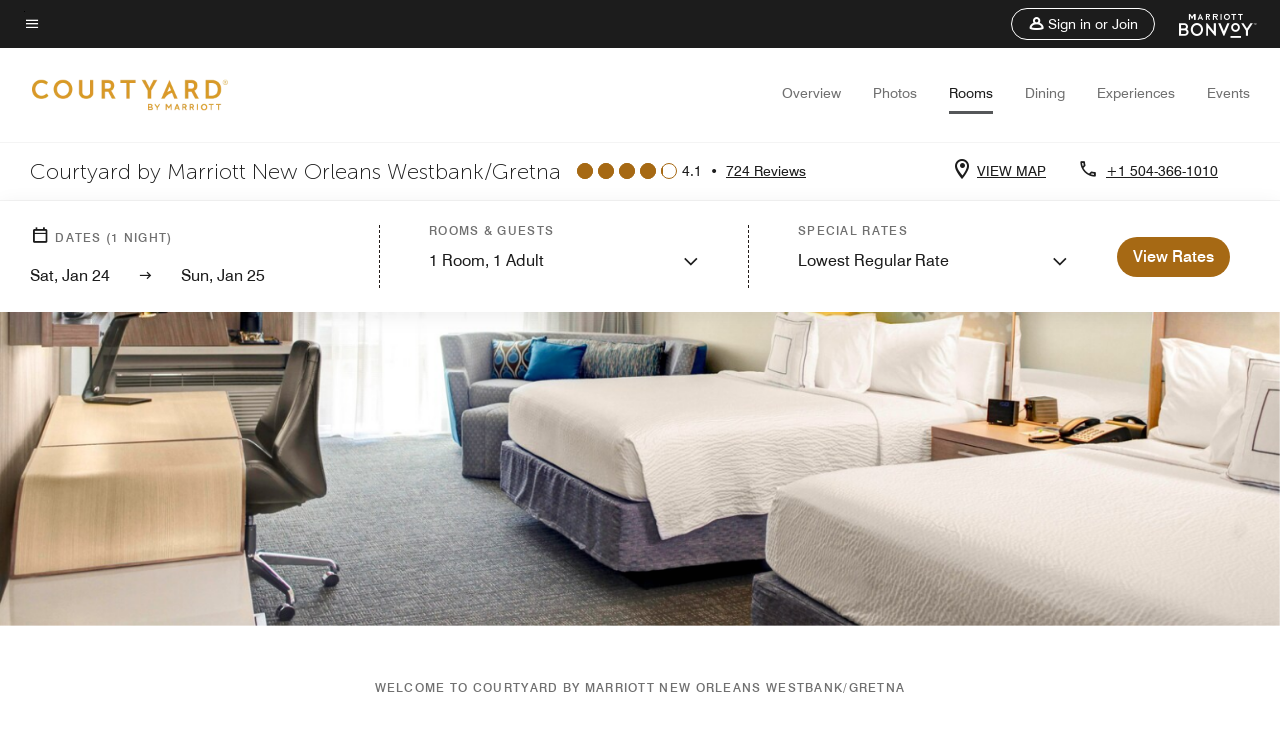

--- FILE ---
content_type: application/javascript;charset=utf-8
request_url: https://api.bazaarvoice.com/data/batch.json?passkey=canCX9lvC812oa4Y6HYf4gmWK5uszkZCKThrdtYkZqcYE&apiversion=5.5&displaycode=14883-en_us&resource.q0=products&filter.q0=id%3Aeq%3Amsygr&stats.q0=reviews&filteredstats.q0=reviews&filter_reviews.q0=contentlocale%3Aeq%3Azh*%2Cen*%2Cfr*%2Cde*%2Cja*%2Cpt*%2Cru*%2Ces*%2Cen_US&filter_reviewcomments.q0=contentlocale%3Aeq%3Azh*%2Cen*%2Cfr*%2Cde*%2Cja*%2Cpt*%2Cru*%2Ces*%2Cen_US&resource.q1=reviews&filter.q1=isratingsonly%3Aeq%3Afalse&filter.q1=productid%3Aeq%3Amsygr&filter.q1=contentlocale%3Aeq%3Azh*%2Cen*%2Cfr*%2Cde*%2Cja*%2Cpt*%2Cru*%2Ces*%2Cen_US&sort.q1=submissiontime%3Adesc&stats.q1=reviews&filteredstats.q1=reviews&include.q1=authors%2Cproducts%2Ccomments&filter_reviews.q1=contentlocale%3Aeq%3Azh*%2Cen*%2Cfr*%2Cde*%2Cja*%2Cpt*%2Cru*%2Ces*%2Cen_US&filter_reviewcomments.q1=contentlocale%3Aeq%3Azh*%2Cen*%2Cfr*%2Cde*%2Cja*%2Cpt*%2Cru*%2Ces*%2Cen_US&filter_comments.q1=contentlocale%3Aeq%3Azh*%2Cen*%2Cfr*%2Cde*%2Cja*%2Cpt*%2Cru*%2Ces*%2Cen_US&limit.q1=10&offset.q1=0&limit_comments.q1=3&callback=BV._internal.dataHandler0
body_size: 10091
content:
BV._internal.dataHandler0({"Errors":[],"BatchedResultsOrder":["q1","q0"],"HasErrors":false,"TotalRequests":2,"BatchedResults":{"q1":{"Id":"q1","Limit":10,"Offset":0,"TotalResults":698,"Locale":"en_US","Results":[{"Id":"375034192","CID":"d83132dc-eb31-5ec1-a45e-c12e81c4e689","SourceClient":"marriott-2","LastModeratedTime":"2026-01-03T02:31:17.000+00:00","LastModificationTime":"2026-01-03T02:31:17.000+00:00","ProductId":"MSYGR","OriginalProductName":"Courtyard New Orleans Westbank/Gretna","ContextDataValuesOrder":["RewardsLevel","TravelerType"],"AuthorId":"c750baf3d29493d3df9dd0f0a7738dabaa357aff95b81a3573f09d1df374ec42","ContentLocale":"en_US","IsFeatured":false,"TotalInappropriateFeedbackCount":0,"TotalClientResponseCount":0,"TotalCommentCount":1,"Rating":5,"SecondaryRatingsOrder":["Cleanliness","Dining","Location","Service","Amenities","Value"],"IsRatingsOnly":false,"TotalFeedbackCount":0,"TotalNegativeFeedbackCount":0,"TotalPositiveFeedbackCount":0,"ModerationStatus":"APPROVED","SubmissionId":"r114883-en_17674060KjVQDERYsl","SubmissionTime":"2026-01-03T02:06:43.000+00:00","ReviewText":"Extremely clean hotel with friendly staff and nice comfortable rooms. Very modern feel, with all amenities.","Title":"Excellent Gretna location","UserNickname":"J Watts","SecondaryRatings":{"Cleanliness":{"Value":5,"Id":"Cleanliness","MinLabel":null,"ValueRange":5,"MaxLabel":null,"ValueLabel":null,"DisplayType":"NORMAL","Label":null},"Value":{"Value":5,"Id":"Value","MinLabel":null,"ValueRange":5,"MaxLabel":null,"ValueLabel":null,"DisplayType":"NORMAL","Label":null},"Amenities":{"Value":5,"Id":"Amenities","MinLabel":null,"ValueRange":5,"MaxLabel":null,"ValueLabel":null,"DisplayType":"NORMAL","Label":null},"Service":{"Value":5,"Id":"Service","MinLabel":null,"ValueRange":5,"MaxLabel":null,"ValueLabel":null,"DisplayType":"NORMAL","Label":null},"Dining":{"Value":4,"Id":"Dining","MinLabel":null,"ValueRange":5,"MaxLabel":null,"ValueLabel":null,"DisplayType":"NORMAL","Label":null},"Location":{"Value":5,"Id":"Location","MinLabel":null,"ValueRange":5,"MaxLabel":null,"ValueLabel":null,"DisplayType":"NORMAL","Label":null}},"ContextDataValues":{"RewardsLevel":{"Value":"Member","Id":"RewardsLevel"},"TravelerType":{"Value":"Solo","Id":"TravelerType"}},"Videos":[],"InappropriateFeedbackList":[],"Pros":null,"Photos":[],"ClientResponses":[],"Badges":{},"ProductRecommendationIds":[],"UserLocation":null,"AdditionalFields":{},"CampaignId":null,"Helpfulness":null,"IsSyndicated":false,"RatingRange":5,"AdditionalFieldsOrder":[],"Cons":null,"TagDimensions":{},"BadgesOrder":[],"IsRecommended":null,"TagDimensionsOrder":[],"CommentIds":["4806920"]},{"Id":"374270062","CID":"9cc183aa-7014-5472-b8e8-0e5a2c2c68d5","SourceClient":"marriott-2","LastModeratedTime":"2025-12-26T15:01:54.000+00:00","LastModificationTime":"2025-12-26T15:01:54.000+00:00","ProductId":"MSYGR","OriginalProductName":"Courtyard New Orleans Westbank/Gretna","ContextDataValuesOrder":["RewardsLevel","TravelerType"],"AuthorId":"38a500dc90885fef16abeb4a954652df1b0754d7864e7ed8d89e2603655931d2","ContentLocale":"en_US","IsFeatured":false,"TotalInappropriateFeedbackCount":0,"TotalClientResponseCount":0,"TotalCommentCount":1,"Rating":5,"SecondaryRatingsOrder":["Cleanliness","Dining","Location","Service","Amenities","Value"],"IsRatingsOnly":false,"TotalFeedbackCount":0,"TotalNegativeFeedbackCount":0,"TotalPositiveFeedbackCount":0,"ModerationStatus":"APPROVED","SubmissionId":"r114883-en_17667592myKgnX4UEX","SubmissionTime":"2025-12-26T14:27:24.000+00:00","ReviewText":"Friendly staff and clean facilities","Title":"Christmas festivities","UserNickname":"Travel couple","SecondaryRatings":{"Cleanliness":{"Value":5,"Id":"Cleanliness","MinLabel":null,"ValueRange":5,"MaxLabel":null,"ValueLabel":null,"DisplayType":"NORMAL","Label":null},"Value":{"Value":5,"Id":"Value","MinLabel":null,"ValueRange":5,"MaxLabel":null,"ValueLabel":null,"DisplayType":"NORMAL","Label":null},"Amenities":{"Value":5,"Id":"Amenities","MinLabel":null,"ValueRange":5,"MaxLabel":null,"ValueLabel":null,"DisplayType":"NORMAL","Label":null},"Service":{"Value":5,"Id":"Service","MinLabel":null,"ValueRange":5,"MaxLabel":null,"ValueLabel":null,"DisplayType":"NORMAL","Label":null},"Dining":{"Value":5,"Id":"Dining","MinLabel":null,"ValueRange":5,"MaxLabel":null,"ValueLabel":null,"DisplayType":"NORMAL","Label":null},"Location":{"Value":5,"Id":"Location","MinLabel":null,"ValueRange":5,"MaxLabel":null,"ValueLabel":null,"DisplayType":"NORMAL","Label":null}},"ContextDataValues":{"RewardsLevel":{"Value":"Silver","Id":"RewardsLevel"},"TravelerType":{"Value":"Couple","Id":"TravelerType"}},"Videos":[],"InappropriateFeedbackList":[],"Pros":null,"Photos":[],"ClientResponses":[],"Badges":{},"ProductRecommendationIds":[],"UserLocation":null,"AdditionalFields":{},"CampaignId":null,"Helpfulness":null,"IsSyndicated":false,"RatingRange":5,"AdditionalFieldsOrder":[],"Cons":null,"TagDimensions":{},"BadgesOrder":[],"IsRecommended":null,"TagDimensionsOrder":[],"CommentIds":["4793264"]},{"Id":"374111484","CID":"e6b24775-847b-5eb9-bf19-9c5cabdd912f","SourceClient":"marriott-2","LastModeratedTime":"2025-12-24T16:02:48.000+00:00","LastModificationTime":"2025-12-24T16:02:48.000+00:00","ProductId":"MSYGR","OriginalProductName":"Courtyard New Orleans Westbank/Gretna","ContextDataValuesOrder":["RewardsLevel","TravelerType"],"AuthorId":"03ae135b2e51a1c2be46c7e01c5b83e528293e5d16edfbeaaabc049efa6a3dc0","ContentLocale":"en_US","IsFeatured":false,"TotalInappropriateFeedbackCount":0,"TotalClientResponseCount":0,"TotalCommentCount":1,"Rating":4,"SecondaryRatingsOrder":["Cleanliness","Dining","Location","Service","Amenities","Value"],"IsRatingsOnly":false,"TotalFeedbackCount":0,"TotalNegativeFeedbackCount":0,"TotalPositiveFeedbackCount":0,"ModerationStatus":"APPROVED","SubmissionId":"r114883-en_176658978jVnlycj6H","SubmissionTime":"2025-12-24T15:23:08.000+00:00","ReviewText":"We attended a game at Smoothie King and the location was perfect and shopping location was great.","Title":"Location was perfect","UserNickname":"Catina","SecondaryRatings":{"Cleanliness":{"Value":3,"Id":"Cleanliness","MinLabel":null,"ValueRange":5,"MaxLabel":null,"ValueLabel":null,"DisplayType":"NORMAL","Label":null},"Value":{"Value":4,"Id":"Value","MinLabel":null,"ValueRange":5,"MaxLabel":null,"ValueLabel":null,"DisplayType":"NORMAL","Label":null},"Amenities":{"Value":4,"Id":"Amenities","MinLabel":null,"ValueRange":5,"MaxLabel":null,"ValueLabel":null,"DisplayType":"NORMAL","Label":null},"Service":{"Value":4,"Id":"Service","MinLabel":null,"ValueRange":5,"MaxLabel":null,"ValueLabel":null,"DisplayType":"NORMAL","Label":null},"Dining":{"Value":3,"Id":"Dining","MinLabel":null,"ValueRange":5,"MaxLabel":null,"ValueLabel":null,"DisplayType":"NORMAL","Label":null},"Location":{"Value":5,"Id":"Location","MinLabel":null,"ValueRange":5,"MaxLabel":null,"ValueLabel":null,"DisplayType":"NORMAL","Label":null}},"ContextDataValues":{"RewardsLevel":{"Value":"Member","Id":"RewardsLevel"},"TravelerType":{"Value":"Group","Id":"TravelerType"}},"Videos":[],"InappropriateFeedbackList":[],"Pros":null,"Photos":[],"ClientResponses":[],"Badges":{},"ProductRecommendationIds":[],"UserLocation":null,"AdditionalFields":{},"CampaignId":null,"Helpfulness":null,"IsSyndicated":false,"RatingRange":5,"AdditionalFieldsOrder":[],"Cons":null,"TagDimensions":{},"BadgesOrder":[],"IsRecommended":null,"TagDimensionsOrder":[],"CommentIds":["4792351"]},{"Id":"373818310","CID":"6601d6f0-4c59-5ee3-bd77-8e14de3808ea","SourceClient":"marriott-2","LastModeratedTime":"2025-12-21T04:00:44.000+00:00","LastModificationTime":"2025-12-21T04:00:44.000+00:00","ProductId":"MSYGR","OriginalProductName":"Courtyard New Orleans Westbank/Gretna","ContextDataValuesOrder":["RewardsLevel","TravelerType"],"AuthorId":"f5f499ac0ed3056d975a750a62c11ee023d2878bde6034b41a18de0da3fa1be1","ContentLocale":"en_US","IsFeatured":false,"TotalInappropriateFeedbackCount":0,"TotalClientResponseCount":0,"TotalCommentCount":1,"Rating":5,"SecondaryRatingsOrder":["Cleanliness","Location","Service","Value"],"IsRatingsOnly":false,"TotalFeedbackCount":0,"TotalNegativeFeedbackCount":0,"TotalPositiveFeedbackCount":0,"ModerationStatus":"APPROVED","SubmissionId":"r114883-en_17662883ovjFWQ9zmD","SubmissionTime":"2025-12-21T03:39:14.000+00:00","ReviewText":"Nice for price. Really enjoyed the location.  Was close to the things we visited.","Title":"Nice stay","UserNickname":"T Legg","SecondaryRatings":{"Cleanliness":{"Value":4,"Id":"Cleanliness","MinLabel":null,"ValueRange":5,"MaxLabel":null,"ValueLabel":null,"DisplayType":"NORMAL","Label":null},"Value":{"Value":4,"Id":"Value","MinLabel":null,"ValueRange":5,"MaxLabel":null,"ValueLabel":null,"DisplayType":"NORMAL","Label":null},"Service":{"Value":4,"Id":"Service","MinLabel":null,"ValueRange":5,"MaxLabel":null,"ValueLabel":null,"DisplayType":"NORMAL","Label":null},"Location":{"Value":5,"Id":"Location","MinLabel":null,"ValueRange":5,"MaxLabel":null,"ValueLabel":null,"DisplayType":"NORMAL","Label":null}},"ContextDataValues":{"RewardsLevel":{"Value":"Member","Id":"RewardsLevel"},"TravelerType":{"Value":"Family","Id":"TravelerType"}},"Videos":[],"InappropriateFeedbackList":[],"Pros":null,"Photos":[],"ClientResponses":[],"Badges":{},"ProductRecommendationIds":[],"UserLocation":null,"AdditionalFields":{},"CampaignId":null,"Helpfulness":null,"IsSyndicated":false,"RatingRange":5,"AdditionalFieldsOrder":[],"Cons":null,"TagDimensions":{},"BadgesOrder":[],"IsRecommended":null,"TagDimensionsOrder":[],"CommentIds":["4789445"]},{"Id":"372416812","CID":"55ae7501-63f3-5ad1-b1c1-779df3aed66f","SourceClient":"marriott-2","LastModeratedTime":"2025-12-07T15:32:59.000+00:00","LastModificationTime":"2025-12-07T15:32:59.000+00:00","ProductId":"MSYGR","OriginalProductName":"Courtyard New Orleans Westbank/Gretna","ContextDataValuesOrder":["RewardsLevel","TravelerType"],"AuthorId":"7477033afcc37b20840cf407507b25bcc4e2038008a3e1b04d2539a8dea5cc43","ContentLocale":"en_US","IsFeatured":false,"TotalInappropriateFeedbackCount":0,"TotalClientResponseCount":0,"TotalCommentCount":1,"Rating":1,"SecondaryRatingsOrder":["Cleanliness","Dining","Location","Service","Amenities","Value"],"IsRatingsOnly":false,"TotalFeedbackCount":0,"TotalNegativeFeedbackCount":0,"TotalPositiveFeedbackCount":0,"ModerationStatus":"APPROVED","SubmissionId":"r114883-en_17651198QMmFGCHc3o","SubmissionTime":"2025-12-07T15:04:38.000+00:00","ReviewText":"The place is clean. The service is lousy. The towels are hard. No drinking water in room. No amenities. Just a place to sleep.","Title":"Poor service","UserNickname":"Vee","SecondaryRatings":{"Cleanliness":{"Value":4,"Id":"Cleanliness","MinLabel":null,"ValueRange":5,"MaxLabel":null,"ValueLabel":null,"DisplayType":"NORMAL","Label":null},"Value":{"Value":1,"Id":"Value","MinLabel":null,"ValueRange":5,"MaxLabel":null,"ValueLabel":null,"DisplayType":"NORMAL","Label":null},"Amenities":{"Value":1,"Id":"Amenities","MinLabel":null,"ValueRange":5,"MaxLabel":null,"ValueLabel":null,"DisplayType":"NORMAL","Label":null},"Service":{"Value":1,"Id":"Service","MinLabel":null,"ValueRange":5,"MaxLabel":null,"ValueLabel":null,"DisplayType":"NORMAL","Label":null},"Dining":{"Value":1,"Id":"Dining","MinLabel":null,"ValueRange":5,"MaxLabel":null,"ValueLabel":null,"DisplayType":"NORMAL","Label":null},"Location":{"Value":3,"Id":"Location","MinLabel":null,"ValueRange":5,"MaxLabel":null,"ValueLabel":null,"DisplayType":"NORMAL","Label":null}},"ContextDataValues":{"RewardsLevel":{"Value":"Member","Id":"RewardsLevel"},"TravelerType":{"Value":"Couple","Id":"TravelerType"}},"Videos":[],"InappropriateFeedbackList":[],"Pros":null,"Photos":[],"ClientResponses":[],"Badges":{},"ProductRecommendationIds":[],"UserLocation":null,"AdditionalFields":{},"CampaignId":null,"Helpfulness":null,"IsSyndicated":false,"RatingRange":5,"AdditionalFieldsOrder":[],"Cons":null,"TagDimensions":{},"BadgesOrder":[],"IsRecommended":null,"TagDimensionsOrder":[],"CommentIds":["4772999"]},{"Id":"371763368","CID":"a860791c-75c3-5e8c-94b7-61e935f01391","SourceClient":"marriott-2","LastModeratedTime":"2025-12-03T15:31:12.000+00:00","LastModificationTime":"2025-12-03T15:31:12.000+00:00","ProductId":"MSYGR","OriginalProductName":"Courtyard New Orleans Westbank/Gretna","ContextDataValuesOrder":["RewardsLevel","TravelerType"],"AuthorId":"41d679495fbbd080d384b442f76145429eb35e49a54c397a9b3291ed94b2be45","ContentLocale":"en_US","IsFeatured":false,"TotalInappropriateFeedbackCount":0,"TotalClientResponseCount":0,"TotalCommentCount":1,"Rating":4,"SecondaryRatingsOrder":["Cleanliness","Dining","Location","Service","Amenities","Value"],"IsRatingsOnly":false,"TotalFeedbackCount":0,"TotalNegativeFeedbackCount":0,"TotalPositiveFeedbackCount":0,"ModerationStatus":"APPROVED","SubmissionId":"r114883-en_17647748rSD5b7ojn6","SubmissionTime":"2025-12-03T15:14:52.000+00:00","ReviewText":"The stay was good.  Room was comfy.  Ice machine worked.  I just wish they had  more luggage cart.  for that whole hotel they only had 2.  i think thats ridiculous.  parking was plentiful","Title":"Nice stay","UserNickname":"FA","SecondaryRatings":{"Cleanliness":{"Value":4,"Id":"Cleanliness","MinLabel":null,"ValueRange":5,"MaxLabel":null,"ValueLabel":null,"DisplayType":"NORMAL","Label":null},"Value":{"Value":3,"Id":"Value","MinLabel":null,"ValueRange":5,"MaxLabel":null,"ValueLabel":null,"DisplayType":"NORMAL","Label":null},"Amenities":{"Value":4,"Id":"Amenities","MinLabel":null,"ValueRange":5,"MaxLabel":null,"ValueLabel":null,"DisplayType":"NORMAL","Label":null},"Service":{"Value":4,"Id":"Service","MinLabel":null,"ValueRange":5,"MaxLabel":null,"ValueLabel":null,"DisplayType":"NORMAL","Label":null},"Dining":{"Value":4,"Id":"Dining","MinLabel":null,"ValueRange":5,"MaxLabel":null,"ValueLabel":null,"DisplayType":"NORMAL","Label":null},"Location":{"Value":5,"Id":"Location","MinLabel":null,"ValueRange":5,"MaxLabel":null,"ValueLabel":null,"DisplayType":"NORMAL","Label":null}},"ContextDataValues":{"RewardsLevel":{"Value":"Silver","Id":"RewardsLevel"},"TravelerType":{"Value":"Couple","Id":"TravelerType"}},"Videos":[],"InappropriateFeedbackList":[],"Pros":null,"Photos":[],"ClientResponses":[],"Badges":{},"ProductRecommendationIds":[],"UserLocation":null,"AdditionalFields":{},"CampaignId":null,"Helpfulness":null,"IsSyndicated":false,"RatingRange":5,"AdditionalFieldsOrder":[],"Cons":null,"TagDimensions":{},"BadgesOrder":[],"IsRecommended":null,"TagDimensionsOrder":[],"CommentIds":["4772991"]},{"Id":"370012829","CID":"54dc236f-0ab8-575a-bc5a-11241c7882ef","SourceClient":"marriott-2","LastModeratedTime":"2025-11-20T16:16:34.000+00:00","LastModificationTime":"2025-11-20T16:16:34.000+00:00","ProductId":"MSYGR","OriginalProductName":"Courtyard New Orleans Westbank/Gretna","ContextDataValuesOrder":["RewardsLevel","TravelerType"],"AuthorId":"f3c7a65e0320e23a55785f0d3541f057bd036d789aad18a0d3102c7e3cfb5ce1","ContentLocale":"en_US","IsFeatured":false,"TotalInappropriateFeedbackCount":0,"TotalClientResponseCount":0,"TotalCommentCount":1,"Rating":4,"SecondaryRatingsOrder":["Cleanliness","Location","Service","Amenities","Value"],"IsRatingsOnly":false,"TotalFeedbackCount":0,"TotalNegativeFeedbackCount":0,"TotalPositiveFeedbackCount":0,"ModerationStatus":"APPROVED","SubmissionId":"r114883-en_17636540YUjAKbZauQ","SubmissionTime":"2025-11-20T15:54:58.000+00:00","ReviewText":"Location was great for our purpose","Title":"Very nice Hotel","UserNickname":"Evelyn","SecondaryRatings":{"Cleanliness":{"Value":4,"Id":"Cleanliness","MinLabel":null,"ValueRange":5,"MaxLabel":null,"ValueLabel":null,"DisplayType":"NORMAL","Label":null},"Value":{"Value":4,"Id":"Value","MinLabel":null,"ValueRange":5,"MaxLabel":null,"ValueLabel":null,"DisplayType":"NORMAL","Label":null},"Amenities":{"Value":4,"Id":"Amenities","MinLabel":null,"ValueRange":5,"MaxLabel":null,"ValueLabel":null,"DisplayType":"NORMAL","Label":null},"Service":{"Value":4,"Id":"Service","MinLabel":null,"ValueRange":5,"MaxLabel":null,"ValueLabel":null,"DisplayType":"NORMAL","Label":null},"Location":{"Value":4,"Id":"Location","MinLabel":null,"ValueRange":5,"MaxLabel":null,"ValueLabel":null,"DisplayType":"NORMAL","Label":null}},"ContextDataValues":{"RewardsLevel":{"Value":"Non-Member","Id":"RewardsLevel"},"TravelerType":{"Value":"Couple","Id":"TravelerType"}},"Videos":[],"InappropriateFeedbackList":[],"Pros":null,"Photos":[],"ClientResponses":[],"Badges":{},"ProductRecommendationIds":[],"UserLocation":null,"AdditionalFields":{},"CampaignId":null,"Helpfulness":null,"IsSyndicated":false,"RatingRange":5,"AdditionalFieldsOrder":[],"Cons":null,"TagDimensions":{},"BadgesOrder":[],"IsRecommended":null,"TagDimensionsOrder":[],"CommentIds":["4756808"]},{"Id":"369462476","CID":"fb3c1faf-4360-5b9f-85f0-61f50ae330dc","SourceClient":"marriott-2","LastModeratedTime":"2025-11-15T00:00:55.000+00:00","LastModificationTime":"2025-11-15T00:00:55.000+00:00","ProductId":"MSYGR","OriginalProductName":"Courtyard New Orleans Westbank/Gretna","ContextDataValuesOrder":["RewardsLevel","TravelerType"],"AuthorId":"ba36a4edd909ff549e7c31808853706d369f22148c6ab2fa266a52bdd89fedd4","ContentLocale":"en_US","IsFeatured":false,"TotalInappropriateFeedbackCount":0,"TotalClientResponseCount":0,"TotalCommentCount":0,"Rating":5,"SecondaryRatingsOrder":["Cleanliness","Dining","Location","Service","Amenities","Value"],"IsRatingsOnly":false,"TotalFeedbackCount":0,"TotalNegativeFeedbackCount":0,"TotalPositiveFeedbackCount":0,"ModerationStatus":"APPROVED","SubmissionId":"r114883-en_17631636GOegH8buz7","SubmissionTime":"2025-11-14T23:40:48.000+00:00","ReviewText":"The hotel was an excellent option for staying in the New Orleans or West Bank areas. The hotel and room amenities were great and to my expectations based off the advertising online. Another great thing was the spacious nature of the room and the modern feel of it. Only issues I ran into were slight dirtiness with some areas of the room, but there wasn\u2019t any major issues. Only other issue was the tv remote was broken to where it wouldnt allow me to access the streaming services, but that wasn\u2019t incredibly important to our stay. All in all, I highly recommend this hotel to anyone visiting NOLA or the surrounding area.","Title":"Highly recommended for your stay","UserNickname":"Roger Bannon","SecondaryRatings":{"Cleanliness":{"Value":4,"Id":"Cleanliness","MinLabel":null,"ValueRange":5,"MaxLabel":null,"ValueLabel":null,"DisplayType":"NORMAL","Label":null},"Value":{"Value":5,"Id":"Value","MinLabel":null,"ValueRange":5,"MaxLabel":null,"ValueLabel":null,"DisplayType":"NORMAL","Label":null},"Amenities":{"Value":5,"Id":"Amenities","MinLabel":null,"ValueRange":5,"MaxLabel":null,"ValueLabel":null,"DisplayType":"NORMAL","Label":null},"Service":{"Value":4,"Id":"Service","MinLabel":null,"ValueRange":5,"MaxLabel":null,"ValueLabel":null,"DisplayType":"NORMAL","Label":null},"Dining":{"Value":5,"Id":"Dining","MinLabel":null,"ValueRange":5,"MaxLabel":null,"ValueLabel":null,"DisplayType":"NORMAL","Label":null},"Location":{"Value":5,"Id":"Location","MinLabel":null,"ValueRange":5,"MaxLabel":null,"ValueLabel":null,"DisplayType":"NORMAL","Label":null}},"ContextDataValues":{"RewardsLevel":{"Value":"Member","Id":"RewardsLevel"},"TravelerType":{"Value":"Solo","Id":"TravelerType"}},"Videos":[],"InappropriateFeedbackList":[],"Pros":null,"Photos":[],"ClientResponses":[],"Badges":{},"ProductRecommendationIds":[],"UserLocation":null,"AdditionalFields":{},"CampaignId":null,"Helpfulness":null,"IsSyndicated":false,"RatingRange":5,"AdditionalFieldsOrder":[],"Cons":null,"TagDimensions":{},"BadgesOrder":[],"IsRecommended":null,"TagDimensionsOrder":[],"CommentIds":[]},{"Id":"369063225","CID":"f6daeb99-9759-5487-bf4b-e6def4f0c5de","SourceClient":"marriott-2","LastModeratedTime":"2025-11-11T14:16:26.000+00:00","LastModificationTime":"2025-11-11T14:16:26.000+00:00","ProductId":"MSYGR","OriginalProductName":"Courtyard New Orleans Westbank/Gretna","ContextDataValuesOrder":["RewardsLevel","TravelerType"],"AuthorId":"7b38d86b669b24f31f69d7d46004f72faedc8a97dddcac0e90d66ceb877e386b","ContentLocale":"en_US","IsFeatured":false,"TotalInappropriateFeedbackCount":0,"TotalClientResponseCount":0,"TotalCommentCount":2,"Rating":5,"SecondaryRatingsOrder":["Cleanliness","Dining","Location","Service","Amenities","Value"],"IsRatingsOnly":false,"TotalFeedbackCount":0,"TotalNegativeFeedbackCount":0,"TotalPositiveFeedbackCount":0,"ModerationStatus":"APPROVED","SubmissionId":"r114883-en_17628692pWOvaWYQZY","SubmissionTime":"2025-11-11T13:54:39.000+00:00","ReviewText":"\u2B50\uFE0F\u2B50\uFE0F\u2B50\uFE0F\u2B50\uFE0F\u2B50\uFE0F\nExcellent stay at Courtyard by Marriott New Orleans Westbank/Gretna!\n\nI stayed here recently while visiting New Orleans, and everything about the experience was great from start to finish. The staff at the front desk were warm, welcoming, and professional \u2014 they made check-in quick and easy. My room was spotless, the bed was super comfortable, and the entire hotel felt clean and well maintained.\n\nI really liked the location \u2014 it\u2019s just across the bridge from downtown New Orleans, so it\u2019s close enough to enjoy the city but far enough to relax away from the noise. Parking was easy, and I appreciated having restaurants and stores nearby.\n\nThe hotel felt safe, quiet, and comfortable, and the team clearly takes pride in keeping things running smoothly. I\u2019d definitely stay here again and would recommend it to anyone visiting the New Orleans area for business or vacation.","Title":"Southern Hospitality","UserNickname":"Jah","SecondaryRatings":{"Cleanliness":{"Value":5,"Id":"Cleanliness","MinLabel":null,"ValueRange":5,"MaxLabel":null,"ValueLabel":null,"DisplayType":"NORMAL","Label":null},"Value":{"Value":5,"Id":"Value","MinLabel":null,"ValueRange":5,"MaxLabel":null,"ValueLabel":null,"DisplayType":"NORMAL","Label":null},"Amenities":{"Value":5,"Id":"Amenities","MinLabel":null,"ValueRange":5,"MaxLabel":null,"ValueLabel":null,"DisplayType":"NORMAL","Label":null},"Service":{"Value":5,"Id":"Service","MinLabel":null,"ValueRange":5,"MaxLabel":null,"ValueLabel":null,"DisplayType":"NORMAL","Label":null},"Dining":{"Value":5,"Id":"Dining","MinLabel":null,"ValueRange":5,"MaxLabel":null,"ValueLabel":null,"DisplayType":"NORMAL","Label":null},"Location":{"Value":5,"Id":"Location","MinLabel":null,"ValueRange":5,"MaxLabel":null,"ValueLabel":null,"DisplayType":"NORMAL","Label":null}},"ContextDataValues":{"RewardsLevel":{"Value":"Member","Id":"RewardsLevel"},"TravelerType":{"Value":"Group","Id":"TravelerType"}},"Videos":[],"InappropriateFeedbackList":[],"Pros":null,"Photos":[],"ClientResponses":[],"Badges":{},"ProductRecommendationIds":[],"UserLocation":null,"AdditionalFields":{},"CampaignId":null,"Helpfulness":null,"IsSyndicated":false,"RatingRange":5,"AdditionalFieldsOrder":[],"Cons":null,"TagDimensions":{},"BadgesOrder":[],"IsRecommended":null,"TagDimensionsOrder":[],"CommentIds":["4746692","4745468"]},{"Id":"368351153","CID":"af563ac1-2da3-55f7-8ace-7889e0759367","SourceClient":"marriott-2","LastModeratedTime":"2025-11-04T22:00:38.000+00:00","LastModificationTime":"2025-11-04T22:00:38.000+00:00","ProductId":"MSYGR","OriginalProductName":"Courtyard New Orleans Westbank/Gretna","ContextDataValuesOrder":["RewardsLevel","TravelerType"],"AuthorId":"b52f89024d10d25cfc522d0aa12f978a9ade9a1eb2fcbc68903ce775dbc26985","ContentLocale":"en_US","IsFeatured":false,"TotalInappropriateFeedbackCount":0,"TotalClientResponseCount":0,"TotalCommentCount":1,"Rating":5,"SecondaryRatingsOrder":["Cleanliness","Dining","Location","Service","Amenities","Value"],"IsRatingsOnly":false,"TotalFeedbackCount":0,"TotalNegativeFeedbackCount":0,"TotalPositiveFeedbackCount":0,"ModerationStatus":"APPROVED","SubmissionId":"r114883-en_17622926epR0OItnQc","SubmissionTime":"2025-11-04T21:44:03.000+00:00","ReviewText":"I had an excellent stay. The staff was friendly, attentive, and made check-in quick and easy. The rooms were spotless and comfortable, and the lobby and bistro were well-kept and inviting. The location is very convenient to downtown New Orleans but still quiet and easy to access. Overall, a great experience I\u2019ll definitely stay here again and recommend it to others.","Title":"Outstanding Service and Comfort","UserNickname":"Charles","SecondaryRatings":{"Cleanliness":{"Value":5,"Id":"Cleanliness","MinLabel":null,"ValueRange":5,"MaxLabel":null,"ValueLabel":null,"DisplayType":"NORMAL","Label":null},"Value":{"Value":5,"Id":"Value","MinLabel":null,"ValueRange":5,"MaxLabel":null,"ValueLabel":null,"DisplayType":"NORMAL","Label":null},"Amenities":{"Value":5,"Id":"Amenities","MinLabel":null,"ValueRange":5,"MaxLabel":null,"ValueLabel":null,"DisplayType":"NORMAL","Label":null},"Service":{"Value":5,"Id":"Service","MinLabel":null,"ValueRange":5,"MaxLabel":null,"ValueLabel":null,"DisplayType":"NORMAL","Label":null},"Dining":{"Value":5,"Id":"Dining","MinLabel":null,"ValueRange":5,"MaxLabel":null,"ValueLabel":null,"DisplayType":"NORMAL","Label":null},"Location":{"Value":5,"Id":"Location","MinLabel":null,"ValueRange":5,"MaxLabel":null,"ValueLabel":null,"DisplayType":"NORMAL","Label":null}},"ContextDataValues":{"RewardsLevel":{"Value":"Member","Id":"RewardsLevel"},"TravelerType":{"Value":"Group","Id":"TravelerType"}},"Videos":[],"InappropriateFeedbackList":[],"Pros":null,"Photos":[],"ClientResponses":[],"Badges":{},"ProductRecommendationIds":[],"UserLocation":null,"AdditionalFields":{},"CampaignId":null,"Helpfulness":null,"IsSyndicated":false,"RatingRange":5,"AdditionalFieldsOrder":[],"Cons":null,"TagDimensions":{},"BadgesOrder":[],"IsRecommended":null,"TagDimensionsOrder":[],"CommentIds":["4736645"]}],"Includes":{"Products":{"MSYGR":{"AttributesOrder":["AVAILABILITY"],"Attributes":{"AVAILABILITY":{"Id":"AVAILABILITY","Values":[{"Value":"True","Locale":null}]}},"Description":"Our New Orleans Westbank/Gretna Courtyard by Marriott\u00AE makes all of your travels successful by providing exactly what you need: spacious, thoughtful guest rooms; a hot breakfast buffet and services that help you be more productive and comfortable.","Name":"Courtyard New Orleans Westbank/Gretna","Id":"MSYGR","CategoryId":"BV_MISCELLANEOUS_CATEGORY","BrandExternalId":"56icy1esmjphgyroymxj9lf3k","Brand":{"Id":"56icy1esmjphgyroymxj9lf3k","Name":"Courtyard By Marriott"},"Active":true,"ProductPageUrl":"https://www.marriott.com/hotels/travel/msygr-courtyard-new-orleans-westbank-gretna/","Disabled":false,"QuestionIds":[],"ISBNs":[],"FamilyIds":[],"UPCs":[],"ReviewIds":[],"ManufacturerPartNumbers":[],"ImageUrl":null,"EANs":[],"StoryIds":[],"ModelNumbers":[],"ReviewStatistics":{"FirstSubmissionTime":"2015-12-11T12:51:16.000+00:00","LastSubmissionTime":"2026-01-03T02:06:43.000+00:00","ContextDataDistributionOrder":["Age","RewardsLevel","TravelerType","RecommendFamilies","RecommendCouples","RecommendGroups","RecommendBusiness","RecommendLeisure","RecommendWeekend","RecommendSiteSeeing","RecommendRomantic","RecommendShopping","RecommendLocationAttractions","RecommendOutdoorActivities","RecommendBeach","RecommendPublicTransportation","RecommendBikeFriendly","RecommendMusicAndNightlife","RecommendOtherSpecify","RecommendNotRecommend"],"ContextDataDistribution":{"Age":{"Id":"Age","Values":[{"Count":108,"Value":"18to25"},{"Count":170,"Value":"26to40"},{"Count":181,"Value":"40to60"},{"Count":37,"Value":"60orOver"}]},"RewardsLevel":{"Id":"RewardsLevel","Values":[{"Count":271,"Value":"Member"},{"Count":80,"Value":"Silver"},{"Count":43,"Value":"Gold"},{"Count":32,"Value":"Platinum"},{"Count":14,"Value":"Titanium"},{"Count":3,"Value":"Ambassador"},{"Count":175,"Value":"Non-Member"}]},"TravelerType":{"Id":"TravelerType","Values":[{"Count":192,"Value":"Solo"},{"Count":245,"Value":"Couple"},{"Count":191,"Value":"Family"},{"Count":89,"Value":"Group"}]},"RecommendFamilies":{"Id":"RecommendFamilies","Values":[{"Count":334,"Value":"Yes"},{"Count":184,"Value":"No"}]},"RecommendCouples":{"Id":"RecommendCouples","Values":[{"Count":315,"Value":"Yes"},{"Count":203,"Value":"No"}]},"RecommendGroups":{"Id":"RecommendGroups","Values":[{"Count":243,"Value":"Yes"},{"Count":275,"Value":"No"}]},"RecommendBusiness":{"Id":"RecommendBusiness","Values":[{"Count":293,"Value":"Yes"},{"Count":225,"Value":"No"}]},"RecommendLeisure":{"Id":"RecommendLeisure","Values":[{"Count":301,"Value":"Yes"},{"Count":217,"Value":"No"}]},"RecommendWeekend":{"Id":"RecommendWeekend","Values":[{"Count":296,"Value":"Yes"},{"Count":222,"Value":"No"}]},"RecommendSiteSeeing":{"Id":"RecommendSiteSeeing","Values":[{"Count":167,"Value":"Yes"},{"Count":351,"Value":"No"}]},"RecommendRomantic":{"Id":"RecommendRomantic","Values":[{"Count":168,"Value":"Yes"},{"Count":350,"Value":"No"}]},"RecommendShopping":{"Id":"RecommendShopping","Values":[{"Count":146,"Value":"Yes"},{"Count":372,"Value":"No"}]},"RecommendLocationAttractions":{"Id":"RecommendLocationAttractions","Values":[{"Count":173,"Value":"Yes"},{"Count":345,"Value":"No"}]},"RecommendOutdoorActivities":{"Id":"RecommendOutdoorActivities","Values":[{"Count":70,"Value":"Yes"},{"Count":448,"Value":"No"}]},"RecommendBeach":{"Id":"RecommendBeach","Values":[{"Count":23,"Value":"Yes"},{"Count":495,"Value":"No"}]},"RecommendPublicTransportation":{"Id":"RecommendPublicTransportation","Values":[{"Count":49,"Value":"Yes"},{"Count":469,"Value":"No"}]},"RecommendBikeFriendly":{"Id":"RecommendBikeFriendly","Values":[{"Count":26,"Value":"Yes"},{"Count":492,"Value":"No"}]},"RecommendMusicAndNightlife":{"Id":"RecommendMusicAndNightlife","Values":[{"Count":84,"Value":"Yes"},{"Count":434,"Value":"No"}]},"RecommendOtherSpecify":{"Id":"RecommendOtherSpecify","Values":[{"Count":17,"Value":"Yes"},{"Count":501,"Value":"No"}]},"RecommendNotRecommend":{"Id":"RecommendNotRecommend","Values":[{"Count":70,"Value":"Yes"},{"Count":448,"Value":"No"}]}},"NotRecommendedCount":67,"SecondaryRatingsAveragesOrder":["Cleanliness","Dining","Location","Service","Amenities","Value"],"SecondaryRatingsAverages":{"Amenities":{"Id":"Amenities","AverageRating":4.221897810218978,"MaxLabel":null,"DisplayType":"NORMAL","MinLabel":null,"ValueRange":5},"Service":{"Id":"Service","AverageRating":4.205797101449275,"MaxLabel":null,"DisplayType":"NORMAL","MinLabel":null,"ValueRange":5},"Value":{"Id":"Value","AverageRating":4.115606936416185,"MaxLabel":null,"DisplayType":"NORMAL","MinLabel":null,"ValueRange":5},"Dining":{"Id":"Dining","AverageRating":3.8526490066225167,"MaxLabel":null,"DisplayType":"NORMAL","MinLabel":null,"ValueRange":5},"Location":{"Id":"Location","AverageRating":4.406876790830945,"MaxLabel":null,"DisplayType":"NORMAL","MinLabel":null,"ValueRange":5},"Cleanliness":{"Id":"Cleanliness","AverageRating":4.39367816091954,"MaxLabel":null,"DisplayType":"NORMAL","MinLabel":null,"ValueRange":5}},"AverageOverallRating":4.109116022099448,"TotalReviewCount":724,"RatingDistribution":[{"RatingValue":5,"Count":435},{"RatingValue":4,"Count":119},{"RatingValue":1,"Count":73},{"RatingValue":3,"Count":57},{"RatingValue":2,"Count":40}],"RatingsOnlyReviewCount":26,"FeaturedReviewCount":0,"NotHelpfulVoteCount":36,"RecommendedCount":412,"HelpfulVoteCount":248,"OverallRatingRange":5,"TagDistributionOrder":[],"TagDistribution":{}},"TotalReviewCount":724,"FilteredReviewStatistics":{"FirstSubmissionTime":"2015-12-11T12:51:16.000+00:00","LastSubmissionTime":"2026-01-03T02:06:43.000+00:00","ContextDataDistributionOrder":["Age","RewardsLevel","TravelerType","RecommendFamilies","RecommendCouples","RecommendGroups","RecommendBusiness","RecommendLeisure","RecommendWeekend","RecommendSiteSeeing","RecommendRomantic","RecommendShopping","RecommendLocationAttractions","RecommendOutdoorActivities","RecommendBeach","RecommendPublicTransportation","RecommendBikeFriendly","RecommendMusicAndNightlife","RecommendOtherSpecify","RecommendNotRecommend"],"ContextDataDistribution":{"Age":{"Id":"Age","Values":[{"Count":100,"Value":"18to25"},{"Count":162,"Value":"26to40"},{"Count":174,"Value":"40to60"},{"Count":36,"Value":"60orOver"}]},"RewardsLevel":{"Id":"RewardsLevel","Values":[{"Count":263,"Value":"Member"},{"Count":79,"Value":"Silver"},{"Count":42,"Value":"Gold"},{"Count":31,"Value":"Platinum"},{"Count":14,"Value":"Titanium"},{"Count":3,"Value":"Ambassador"},{"Count":168,"Value":"Non-Member"}]},"TravelerType":{"Id":"TravelerType","Values":[{"Count":187,"Value":"Solo"},{"Count":234,"Value":"Couple"},{"Count":182,"Value":"Family"},{"Count":88,"Value":"Group"}]},"RecommendFamilies":{"Id":"RecommendFamilies","Values":[{"Count":312,"Value":"Yes"},{"Count":180,"Value":"No"}]},"RecommendCouples":{"Id":"RecommendCouples","Values":[{"Count":296,"Value":"Yes"},{"Count":196,"Value":"No"}]},"RecommendGroups":{"Id":"RecommendGroups","Values":[{"Count":226,"Value":"Yes"},{"Count":266,"Value":"No"}]},"RecommendBusiness":{"Id":"RecommendBusiness","Values":[{"Count":277,"Value":"Yes"},{"Count":215,"Value":"No"}]},"RecommendLeisure":{"Id":"RecommendLeisure","Values":[{"Count":281,"Value":"Yes"},{"Count":211,"Value":"No"}]},"RecommendWeekend":{"Id":"RecommendWeekend","Values":[{"Count":277,"Value":"Yes"},{"Count":215,"Value":"No"}]},"RecommendSiteSeeing":{"Id":"RecommendSiteSeeing","Values":[{"Count":156,"Value":"Yes"},{"Count":336,"Value":"No"}]},"RecommendRomantic":{"Id":"RecommendRomantic","Values":[{"Count":159,"Value":"Yes"},{"Count":333,"Value":"No"}]},"RecommendShopping":{"Id":"RecommendShopping","Values":[{"Count":136,"Value":"Yes"},{"Count":356,"Value":"No"}]},"RecommendLocationAttractions":{"Id":"RecommendLocationAttractions","Values":[{"Count":160,"Value":"Yes"},{"Count":332,"Value":"No"}]},"RecommendOutdoorActivities":{"Id":"RecommendOutdoorActivities","Values":[{"Count":63,"Value":"Yes"},{"Count":429,"Value":"No"}]},"RecommendBeach":{"Id":"RecommendBeach","Values":[{"Count":19,"Value":"Yes"},{"Count":473,"Value":"No"}]},"RecommendPublicTransportation":{"Id":"RecommendPublicTransportation","Values":[{"Count":47,"Value":"Yes"},{"Count":445,"Value":"No"}]},"RecommendBikeFriendly":{"Id":"RecommendBikeFriendly","Values":[{"Count":24,"Value":"Yes"},{"Count":468,"Value":"No"}]},"RecommendMusicAndNightlife":{"Id":"RecommendMusicAndNightlife","Values":[{"Count":81,"Value":"Yes"},{"Count":411,"Value":"No"}]},"RecommendOtherSpecify":{"Id":"RecommendOtherSpecify","Values":[{"Count":17,"Value":"Yes"},{"Count":475,"Value":"No"}]},"RecommendNotRecommend":{"Id":"RecommendNotRecommend","Values":[{"Count":68,"Value":"Yes"},{"Count":424,"Value":"No"}]}},"NotRecommendedCount":65,"SecondaryRatingsAveragesOrder":["Cleanliness","Dining","Location","Service","Amenities","Value"],"SecondaryRatingsAverages":{"Amenities":{"Id":"Amenities","AverageRating":4.201820940819424,"MaxLabel":null,"DisplayType":"NORMAL","MinLabel":null,"ValueRange":5},"Service":{"Id":"Service","AverageRating":4.191265060240964,"MaxLabel":null,"DisplayType":"NORMAL","MinLabel":null,"ValueRange":5},"Value":{"Id":"Value","AverageRating":4.103603603603603,"MaxLabel":null,"DisplayType":"NORMAL","MinLabel":null,"ValueRange":5},"Dining":{"Id":"Dining","AverageRating":3.8272884283246977,"MaxLabel":null,"DisplayType":"NORMAL","MinLabel":null,"ValueRange":5},"Location":{"Id":"Location","AverageRating":4.395833333333333,"MaxLabel":null,"DisplayType":"NORMAL","MinLabel":null,"ValueRange":5},"Cleanliness":{"Id":"Cleanliness","AverageRating":4.37910447761194,"MaxLabel":null,"DisplayType":"NORMAL","MinLabel":null,"ValueRange":5}},"AverageOverallRating":4.091690544412607,"TotalReviewCount":698,"RatingDistribution":[{"RatingValue":5,"Count":414},{"RatingValue":4,"Count":117},{"RatingValue":1,"Count":72},{"RatingValue":3,"Count":56},{"RatingValue":2,"Count":39}],"RatingsOnlyReviewCount":0,"FeaturedReviewCount":0,"NotHelpfulVoteCount":36,"RecommendedCount":391,"HelpfulVoteCount":248,"OverallRatingRange":5,"TagDistributionOrder":[],"TagDistribution":{}}}},"Comments":{"4746692":{"Id":"4746692","CID":"03be79eb-43f0-5a5f-8e89-860725d3044f","SourceClient":"marriott-2","LastModeratedTime":"2025-11-13T16:17:15.000+00:00","LastModificationTime":"2025-11-13T16:17:15.000+00:00","ReviewId":"369063225","AuthorId":"alloy583GSSSocialProperty","ContentLocale":"en_US","IsFeatured":false,"TotalInappropriateFeedbackCount":0,"IPAddress":"199.102.178.100","TotalFeedbackCount":0,"TotalNegativeFeedbackCount":0,"TotalPositiveFeedbackCount":0,"ModerationStatus":"APPROVED","SubmissionId":"r114883-en_17629782yFlqhpVGHa","SubmissionTime":"2025-11-12T20:11:10.000+00:00","CommentText":"Thank you for your feed back Mr. Jah","UserNickname":"GSSSocialProperty","Photos":[],"CampaignId":null,"Videos":[],"IsSyndicated":false,"ProductRecommendationIds":[],"Title":null,"Badges":{},"InappropriateFeedbackList":[],"StoryId":null,"BadgesOrder":[],"UserLocation":null},"4745468":{"Id":"4745468","CID":"138ae358-2afc-5571-bb87-8eaa9c74821d","SourceClient":"marriott-2","LastModeratedTime":"2025-11-11T22:31:05.000+00:00","LastModificationTime":"2025-11-11T22:31:05.000+00:00","ReviewId":"369063225","AuthorId":"vrats302GSSSocialProperty","ContentLocale":"en_US","IsFeatured":false,"TotalInappropriateFeedbackCount":0,"IPAddress":"199.102.178.100","TotalFeedbackCount":0,"TotalNegativeFeedbackCount":0,"TotalPositiveFeedbackCount":0,"ModerationStatus":"APPROVED","SubmissionId":"r114883-en_17628940dVkZm3efuv","SubmissionTime":"2025-11-11T20:46:49.000+00:00","CommentText":"We truly appreciate you!","UserNickname":null,"Photos":[],"CampaignId":null,"Videos":[],"IsSyndicated":false,"ProductRecommendationIds":[],"Title":null,"Badges":{},"InappropriateFeedbackList":[],"StoryId":null,"BadgesOrder":[],"UserLocation":null},"4772991":{"Id":"4772991","CID":"4967a5b6-1f02-5e4b-8bd6-693f6f12c00f","SourceClient":"marriott-2","LastModeratedTime":"2025-12-07T23:00:39.000+00:00","LastModificationTime":"2025-12-07T23:00:39.000+00:00","ReviewId":"371763368","AuthorId":"vrats302GSSSocialProperty","ContentLocale":"en_US","IsFeatured":false,"TotalInappropriateFeedbackCount":0,"IPAddress":"199.102.178.100","TotalFeedbackCount":0,"TotalNegativeFeedbackCount":0,"TotalPositiveFeedbackCount":0,"ModerationStatus":"APPROVED","SubmissionId":"r114883-en_17651256qSlvf9ekTy","SubmissionTime":"2025-12-07T16:41:00.000+00:00","CommentText":"Happy Holidays!","UserNickname":null,"Photos":[],"CampaignId":null,"Videos":[],"IsSyndicated":false,"ProductRecommendationIds":[],"Title":null,"Badges":{},"InappropriateFeedbackList":[],"StoryId":null,"BadgesOrder":[],"UserLocation":null},"4736645":{"Id":"4736645","CID":"6319e237-873d-5bc3-9f02-80583dc7c2fd","SourceClient":"marriott-2","LastModeratedTime":"2025-11-05T16:16:29.000+00:00","LastModificationTime":"2025-11-05T16:16:29.000+00:00","ReviewId":"368351153","AuthorId":"alloy583GSSSocialProperty","ContentLocale":"en_US","IsFeatured":false,"TotalInappropriateFeedbackCount":0,"IPAddress":"199.102.178.100","TotalFeedbackCount":0,"TotalNegativeFeedbackCount":0,"TotalPositiveFeedbackCount":0,"ModerationStatus":"APPROVED","SubmissionId":"r114883-en_17623580LhFocj2syD","SubmissionTime":"2025-11-05T15:54:42.000+00:00","CommentText":"Hello,\n\nThank you for staying with us. We hope you have more wonderful travels in your future!","UserNickname":"GSSSocialProperty","Photos":[],"CampaignId":null,"Videos":[],"IsSyndicated":false,"ProductRecommendationIds":[],"Title":null,"Badges":{},"InappropriateFeedbackList":[],"StoryId":null,"BadgesOrder":[],"UserLocation":null},"4792351":{"Id":"4792351","CID":"af9a4b2d-083e-50d1-bc58-13440abcdd81","SourceClient":"marriott-2","LastModeratedTime":"2025-12-26T15:33:28.000+00:00","LastModificationTime":"2025-12-26T15:33:28.000+00:00","ReviewId":"374111484","AuthorId":"vrats302GSSSocialProperty","ContentLocale":"en_US","IsFeatured":false,"TotalInappropriateFeedbackCount":0,"IPAddress":"199.102.178.100","TotalFeedbackCount":0,"TotalNegativeFeedbackCount":0,"TotalPositiveFeedbackCount":0,"ModerationStatus":"APPROVED","SubmissionId":"r114883-en_17667619AIScWyH8he","SubmissionTime":"2025-12-26T15:12:24.000+00:00","CommentText":"Thanks for staying with us .  Safe Travels!","UserNickname":null,"Photos":[],"CampaignId":null,"Videos":[],"IsSyndicated":false,"ProductRecommendationIds":[],"Title":null,"Badges":{},"InappropriateFeedbackList":[],"StoryId":null,"BadgesOrder":[],"UserLocation":null},"4806920":{"Id":"4806920","CID":"c70a39cf-9d85-5005-9ac3-9a3f0ef50a89","SourceClient":"marriott-2","LastModeratedTime":"2026-01-07T15:33:18.000+00:00","LastModificationTime":"2026-01-07T15:33:18.000+00:00","ReviewId":"375034192","AuthorId":"vrats302GSSSocialProperty","ContentLocale":"en_US","IsFeatured":false,"TotalInappropriateFeedbackCount":0,"IPAddress":"199.102.178.100","TotalFeedbackCount":0,"TotalNegativeFeedbackCount":0,"TotalPositiveFeedbackCount":0,"ModerationStatus":"APPROVED","SubmissionId":"r114883-en_17677972J87YhzmjQs","SubmissionTime":"2026-01-07T14:47:12.000+00:00","CommentText":"Thanks for staying with us.  Happy New Year!","UserNickname":null,"Photos":[],"CampaignId":null,"Videos":[],"IsSyndicated":false,"ProductRecommendationIds":[],"Title":null,"Badges":{},"InappropriateFeedbackList":[],"StoryId":null,"BadgesOrder":[],"UserLocation":null},"4793264":{"Id":"4793264","CID":"f32e50f5-8b7f-57a8-930b-614ec7d5b0bf","SourceClient":"marriott-2","LastModeratedTime":"2025-12-27T14:48:17.000+00:00","LastModificationTime":"2025-12-27T14:48:17.000+00:00","ReviewId":"374270062","AuthorId":"alloy583GSSSocialProperty","ContentLocale":"en_US","IsFeatured":false,"TotalInappropriateFeedbackCount":0,"IPAddress":"199.102.178.100","TotalFeedbackCount":0,"TotalNegativeFeedbackCount":0,"TotalPositiveFeedbackCount":0,"ModerationStatus":"APPROVED","SubmissionId":"r114883-en_17668444TbYKErrNoC","SubmissionTime":"2025-12-27T14:08:18.000+00:00","CommentText":"It is truly our pleasure to host your stay. We hope you had a great time here with us. Have a wonderful Holiday season!!","UserNickname":"GSSSocialProperty","Photos":[],"CampaignId":null,"Videos":[],"IsSyndicated":false,"ProductRecommendationIds":[],"Title":null,"Badges":{},"InappropriateFeedbackList":[],"StoryId":null,"BadgesOrder":[],"UserLocation":null},"4756808":{"Id":"4756808","CID":"c965ec55-b021-559e-ab46-c4ce826ef31d","SourceClient":"marriott-2","LastModeratedTime":"2025-11-21T23:16:13.000+00:00","LastModificationTime":"2025-11-21T23:16:13.000+00:00","ReviewId":"370012829","AuthorId":"vrats302GSSSocialProperty","ContentLocale":"en_US","IsFeatured":false,"TotalInappropriateFeedbackCount":0,"IPAddress":"199.102.178.100","TotalFeedbackCount":0,"TotalNegativeFeedbackCount":0,"TotalPositiveFeedbackCount":0,"ModerationStatus":"APPROVED","SubmissionId":"r114883-en_17637653Q8TmOQQnKn","SubmissionTime":"2025-11-21T22:49:45.000+00:00","CommentText":"Thanks for staying with us! Safe Travels!","UserNickname":null,"Photos":[],"CampaignId":null,"Videos":[],"IsSyndicated":false,"ProductRecommendationIds":[],"Title":null,"Badges":{},"InappropriateFeedbackList":[],"StoryId":null,"BadgesOrder":[],"UserLocation":null},"4772999":{"Id":"4772999","CID":"80ff400d-3423-504b-b17f-0e4b7526b705","SourceClient":"marriott-2","LastModeratedTime":"2025-12-07T17:16:06.000+00:00","LastModificationTime":"2025-12-07T17:16:06.000+00:00","ReviewId":"372416812","AuthorId":"vrats302GSSSocialProperty","ContentLocale":"en_US","IsFeatured":false,"TotalInappropriateFeedbackCount":0,"IPAddress":"199.102.178.100","TotalFeedbackCount":0,"TotalNegativeFeedbackCount":0,"TotalPositiveFeedbackCount":0,"ModerationStatus":"APPROVED","SubmissionId":"r114883-en_176512602pAbwq0lLo","SubmissionTime":"2025-12-07T16:47:37.000+00:00","CommentText":"We appreciate you are now bringing the issues of the property to our attention.  We understand you were focused on preparing for your cruise to notify us so we could assist you with your issues right away.  We truly apologize for not being able to give you the guest experience that you very much deserved.  We hope you enjoyed your cruise.\nSafe Travels and have a blessed holiday season.","UserNickname":null,"Photos":[],"CampaignId":null,"Videos":[],"IsSyndicated":false,"ProductRecommendationIds":[],"Title":null,"Badges":{},"InappropriateFeedbackList":[],"StoryId":null,"BadgesOrder":[],"UserLocation":null},"4789445":{"Id":"4789445","CID":"d03cebdb-75f5-57f6-b2b3-24f41c50d38c","SourceClient":"marriott-2","LastModeratedTime":"2025-12-23T17:47:34.000+00:00","LastModificationTime":"2025-12-23T17:47:34.000+00:00","ReviewId":"373818310","AuthorId":"alloy583GSSSocialProperty","ContentLocale":"en_US","IsFeatured":false,"TotalInappropriateFeedbackCount":0,"IPAddress":"199.102.178.100","TotalFeedbackCount":0,"TotalNegativeFeedbackCount":0,"TotalPositiveFeedbackCount":0,"ModerationStatus":"APPROVED","SubmissionId":"r114883-en_17665099R7uOoUiIJ2","SubmissionTime":"2025-12-23T17:12:16.000+00:00","CommentText":"Hello, Ms/Mr Legg. We appreciate you staying with us and your feedback. Your feedback allows us to ensure we give the best guest experience. We hope you have a wonderful holiday season.","UserNickname":"GSSSocialProperty","Photos":[],"CampaignId":null,"Videos":[],"IsSyndicated":false,"ProductRecommendationIds":[],"Title":null,"Badges":{},"InappropriateFeedbackList":[],"StoryId":null,"BadgesOrder":[],"UserLocation":null}},"Authors":{"c750baf3d29493d3df9dd0f0a7738dabaa357aff95b81a3573f09d1df374ec42":{"Id":"c750baf3d29493d3df9dd0f0a7738dabaa357aff95b81a3573f09d1df374ec42","ContextDataValuesOrder":["RewardsLevel","TravelerType"],"ContributorRank":"NONE","UserNickname":"J Watts","LastModeratedTime":"2026-01-03T03:31:08.000+00:00","ModerationStatus":"APPROVED","SubmissionTime":"2026-01-03T02:06:43.000+00:00","ThirdPartyIds":[],"ContextDataValues":{"RewardsLevel":{"Value":"Member","Id":"RewardsLevel"},"TravelerType":{"Value":"Solo","Id":"TravelerType"}},"AdditionalFields":{},"Badges":{},"StoryIds":[],"SecondaryRatingsOrder":[],"CommentIds":[],"AdditionalFieldsOrder":[],"QuestionIds":[],"ReviewIds":[],"Photos":[],"AnswerIds":[],"SecondaryRatings":{},"BadgesOrder":[],"SubmissionId":null,"Avatar":{},"Location":null,"ProductRecommendationIds":[],"Videos":[],"ReviewStatistics":{"RatingsOnlyReviewCount":0,"NotRecommendedCount":0,"FirstSubmissionTime":"2023-03-27T14:48:07.000+00:00","LastSubmissionTime":"2026-01-03T02:06:43.000+00:00","RecommendedCount":0,"NotHelpfulVoteCount":0,"FeaturedReviewCount":0,"AverageOverallRating":5.0,"RatingDistribution":[{"RatingValue":5,"Count":2}],"HelpfulVoteCount":0,"TotalReviewCount":2,"ContextDataDistribution":{},"ContextDataDistributionOrder":[],"SecondaryRatingsAverages":{},"SecondaryRatingsAveragesOrder":[],"OverallRatingRange":5,"TagDistributionOrder":[],"TagDistribution":{}},"TotalReviewCount":2,"FilteredReviewStatistics":{"RatingsOnlyReviewCount":0,"NotRecommendedCount":0,"FirstSubmissionTime":"2026-01-03T02:06:43.000+00:00","LastSubmissionTime":"2026-01-03T02:06:43.000+00:00","RecommendedCount":0,"NotHelpfulVoteCount":0,"FeaturedReviewCount":0,"AverageOverallRating":5.0,"RatingDistribution":[{"RatingValue":5,"Count":1}],"HelpfulVoteCount":0,"TotalReviewCount":1,"ContextDataDistribution":{},"ContextDataDistributionOrder":[],"SecondaryRatingsAverages":{},"SecondaryRatingsAveragesOrder":[],"OverallRatingRange":5,"TagDistributionOrder":[],"TagDistribution":{}}},"38a500dc90885fef16abeb4a954652df1b0754d7864e7ed8d89e2603655931d2":{"Id":"38a500dc90885fef16abeb4a954652df1b0754d7864e7ed8d89e2603655931d2","ContextDataValuesOrder":["RewardsLevel","TravelerType"],"ContributorRank":"NONE","UserNickname":"Travel couple","LastModeratedTime":"2025-12-26T15:02:00.000+00:00","ModerationStatus":"APPROVED","SubmissionTime":"2025-12-26T14:27:24.000+00:00","ThirdPartyIds":[],"ContextDataValues":{"RewardsLevel":{"Value":"Silver","Id":"RewardsLevel"},"TravelerType":{"Value":"Couple","Id":"TravelerType"}},"AdditionalFields":{},"Badges":{},"StoryIds":[],"SecondaryRatingsOrder":[],"CommentIds":[],"AdditionalFieldsOrder":[],"QuestionIds":[],"ReviewIds":[],"Photos":[],"AnswerIds":[],"SecondaryRatings":{},"BadgesOrder":[],"SubmissionId":null,"Avatar":{},"Location":null,"ProductRecommendationIds":[],"Videos":[],"ReviewStatistics":{"RatingsOnlyReviewCount":0,"NotRecommendedCount":0,"RatingDistribution":[{"RatingValue":5,"Count":2}],"AverageOverallRating":5.0,"FeaturedReviewCount":0,"RecommendedCount":0,"HelpfulVoteCount":1,"TotalReviewCount":2,"NotHelpfulVoteCount":0,"FirstSubmissionTime":"2024-12-01T22:05:33.000+00:00","LastSubmissionTime":"2025-12-26T14:27:24.000+00:00","ContextDataDistribution":{},"ContextDataDistributionOrder":[],"SecondaryRatingsAverages":{},"SecondaryRatingsAveragesOrder":[],"OverallRatingRange":5,"TagDistributionOrder":[],"TagDistribution":{}},"TotalReviewCount":2,"FilteredReviewStatistics":{"RatingsOnlyReviewCount":0,"NotRecommendedCount":0,"RatingDistribution":[{"RatingValue":5,"Count":2}],"AverageOverallRating":5.0,"FeaturedReviewCount":0,"RecommendedCount":0,"HelpfulVoteCount":1,"TotalReviewCount":2,"NotHelpfulVoteCount":0,"FirstSubmissionTime":"2024-12-01T22:05:33.000+00:00","LastSubmissionTime":"2025-12-26T14:27:24.000+00:00","ContextDataDistribution":{},"ContextDataDistributionOrder":[],"SecondaryRatingsAverages":{},"SecondaryRatingsAveragesOrder":[],"OverallRatingRange":5,"TagDistributionOrder":[],"TagDistribution":{}}},"03ae135b2e51a1c2be46c7e01c5b83e528293e5d16edfbeaaabc049efa6a3dc0":{"Id":"03ae135b2e51a1c2be46c7e01c5b83e528293e5d16edfbeaaabc049efa6a3dc0","ContextDataValuesOrder":["RewardsLevel","TravelerType"],"ContributorRank":"NONE","UserNickname":"Catina","LastModeratedTime":"2025-12-24T17:02:23.000+00:00","ModerationStatus":"APPROVED","SubmissionTime":"2025-12-24T15:23:08.000+00:00","ThirdPartyIds":[],"ContextDataValues":{"RewardsLevel":{"Value":"Member","Id":"RewardsLevel"},"TravelerType":{"Value":"Group","Id":"TravelerType"}},"AdditionalFields":{},"Badges":{},"StoryIds":[],"SecondaryRatingsOrder":[],"CommentIds":[],"AdditionalFieldsOrder":[],"QuestionIds":[],"ReviewIds":[],"Photos":[],"AnswerIds":[],"SecondaryRatings":{},"BadgesOrder":[],"SubmissionId":null,"Avatar":{},"Location":null,"ProductRecommendationIds":[],"Videos":[],"ReviewStatistics":{"NotRecommendedCount":0,"RecommendedCount":0,"FirstSubmissionTime":"2025-03-27T04:01:51.000+00:00","LastSubmissionTime":"2025-12-24T15:23:08.000+00:00","AverageOverallRating":4.0,"HelpfulVoteCount":0,"RatingDistribution":[{"RatingValue":4,"Count":2}],"FeaturedReviewCount":0,"RatingsOnlyReviewCount":0,"NotHelpfulVoteCount":0,"TotalReviewCount":2,"ContextDataDistribution":{},"ContextDataDistributionOrder":[],"SecondaryRatingsAverages":{},"SecondaryRatingsAveragesOrder":[],"OverallRatingRange":5,"TagDistributionOrder":[],"TagDistribution":{}},"TotalReviewCount":2,"FilteredReviewStatistics":{"NotRecommendedCount":0,"RecommendedCount":0,"FirstSubmissionTime":"2025-12-24T15:23:08.000+00:00","LastSubmissionTime":"2025-12-24T15:23:08.000+00:00","AverageOverallRating":4.0,"HelpfulVoteCount":0,"RatingDistribution":[{"RatingValue":4,"Count":1}],"FeaturedReviewCount":0,"RatingsOnlyReviewCount":0,"NotHelpfulVoteCount":0,"TotalReviewCount":1,"ContextDataDistribution":{},"ContextDataDistributionOrder":[],"SecondaryRatingsAverages":{},"SecondaryRatingsAveragesOrder":[],"OverallRatingRange":5,"TagDistributionOrder":[],"TagDistribution":{}}},"f5f499ac0ed3056d975a750a62c11ee023d2878bde6034b41a18de0da3fa1be1":{"Id":"f5f499ac0ed3056d975a750a62c11ee023d2878bde6034b41a18de0da3fa1be1","ContextDataValuesOrder":["RewardsLevel","TravelerType"],"ContributorRank":"NONE","UserNickname":"T Legg","LastModeratedTime":"2025-12-21T05:00:37.000+00:00","ModerationStatus":"APPROVED","SubmissionTime":"2025-12-21T03:39:15.000+00:00","ThirdPartyIds":[],"ContextDataValues":{"RewardsLevel":{"Value":"Member","Id":"RewardsLevel"},"TravelerType":{"Value":"Family","Id":"TravelerType"}},"AdditionalFields":{},"Badges":{},"StoryIds":[],"SecondaryRatingsOrder":[],"CommentIds":[],"AdditionalFieldsOrder":[],"QuestionIds":[],"ReviewIds":[],"Photos":[],"AnswerIds":[],"SecondaryRatings":{},"BadgesOrder":[],"SubmissionId":null,"Avatar":{},"Location":null,"ProductRecommendationIds":[],"Videos":[],"ReviewStatistics":{"RatingDistribution":[{"RatingValue":5,"Count":1}],"RecommendedCount":0,"FirstSubmissionTime":"2025-12-21T03:39:14.000+00:00","LastSubmissionTime":"2025-12-21T03:39:14.000+00:00","RatingsOnlyReviewCount":0,"HelpfulVoteCount":0,"NotHelpfulVoteCount":0,"AverageOverallRating":5.0,"FeaturedReviewCount":0,"NotRecommendedCount":0,"TotalReviewCount":1,"ContextDataDistribution":{},"ContextDataDistributionOrder":[],"SecondaryRatingsAverages":{},"SecondaryRatingsAveragesOrder":[],"OverallRatingRange":5,"TagDistributionOrder":[],"TagDistribution":{}},"TotalReviewCount":1,"FilteredReviewStatistics":{"RatingDistribution":[{"RatingValue":5,"Count":1}],"RecommendedCount":0,"FirstSubmissionTime":"2025-12-21T03:39:14.000+00:00","LastSubmissionTime":"2025-12-21T03:39:14.000+00:00","RatingsOnlyReviewCount":0,"HelpfulVoteCount":0,"NotHelpfulVoteCount":0,"AverageOverallRating":5.0,"FeaturedReviewCount":0,"NotRecommendedCount":0,"TotalReviewCount":1,"ContextDataDistribution":{},"ContextDataDistributionOrder":[],"SecondaryRatingsAverages":{},"SecondaryRatingsAveragesOrder":[],"OverallRatingRange":5,"TagDistributionOrder":[],"TagDistribution":{}}},"7477033afcc37b20840cf407507b25bcc4e2038008a3e1b04d2539a8dea5cc43":{"Id":"7477033afcc37b20840cf407507b25bcc4e2038008a3e1b04d2539a8dea5cc43","ContextDataValuesOrder":["RewardsLevel","TravelerType"],"ContributorRank":"NONE","UserNickname":"Vee","LastModeratedTime":"2025-12-07T17:01:40.000+00:00","ModerationStatus":"APPROVED","SubmissionTime":"2025-12-07T15:04:39.000+00:00","ThirdPartyIds":[],"ContextDataValues":{"RewardsLevel":{"Value":"Member","Id":"RewardsLevel"},"TravelerType":{"Value":"Couple","Id":"TravelerType"}},"AdditionalFields":{},"Badges":{},"StoryIds":[],"SecondaryRatingsOrder":[],"CommentIds":[],"AdditionalFieldsOrder":[],"QuestionIds":[],"ReviewIds":[],"Photos":[],"AnswerIds":[],"SecondaryRatings":{},"BadgesOrder":[],"SubmissionId":null,"Avatar":{},"Location":null,"ProductRecommendationIds":[],"Videos":[],"ReviewStatistics":{"NotHelpfulVoteCount":0,"FirstSubmissionTime":"2025-12-07T15:04:38.000+00:00","LastSubmissionTime":"2025-12-07T15:04:38.000+00:00","FeaturedReviewCount":0,"RecommendedCount":0,"TotalReviewCount":1,"RatingDistribution":[{"RatingValue":1,"Count":1}],"HelpfulVoteCount":0,"NotRecommendedCount":0,"RatingsOnlyReviewCount":0,"AverageOverallRating":1.0,"ContextDataDistribution":{},"ContextDataDistributionOrder":[],"SecondaryRatingsAverages":{},"SecondaryRatingsAveragesOrder":[],"OverallRatingRange":5,"TagDistributionOrder":[],"TagDistribution":{}},"TotalReviewCount":1,"FilteredReviewStatistics":{"NotHelpfulVoteCount":0,"FirstSubmissionTime":"2025-12-07T15:04:38.000+00:00","LastSubmissionTime":"2025-12-07T15:04:38.000+00:00","FeaturedReviewCount":0,"RecommendedCount":0,"TotalReviewCount":1,"RatingDistribution":[{"RatingValue":1,"Count":1}],"HelpfulVoteCount":0,"NotRecommendedCount":0,"RatingsOnlyReviewCount":0,"AverageOverallRating":1.0,"ContextDataDistribution":{},"ContextDataDistributionOrder":[],"SecondaryRatingsAverages":{},"SecondaryRatingsAveragesOrder":[],"OverallRatingRange":5,"TagDistributionOrder":[],"TagDistribution":{}}},"41d679495fbbd080d384b442f76145429eb35e49a54c397a9b3291ed94b2be45":{"Id":"41d679495fbbd080d384b442f76145429eb35e49a54c397a9b3291ed94b2be45","ContextDataValuesOrder":["RewardsLevel","TravelerType"],"ContributorRank":"NONE","UserNickname":"FA","LastModeratedTime":"2025-12-03T15:31:13.000+00:00","ModerationStatus":"APPROVED","SubmissionTime":"2025-12-03T15:14:52.000+00:00","ThirdPartyIds":[],"ContextDataValues":{"RewardsLevel":{"Value":"Silver","Id":"RewardsLevel"},"TravelerType":{"Value":"Couple","Id":"TravelerType"}},"AdditionalFields":{},"Badges":{},"StoryIds":[],"SecondaryRatingsOrder":[],"CommentIds":[],"AdditionalFieldsOrder":[],"QuestionIds":[],"ReviewIds":[],"Photos":[],"AnswerIds":[],"SecondaryRatings":{},"BadgesOrder":[],"SubmissionId":null,"Avatar":{},"Location":null,"ProductRecommendationIds":[],"Videos":[],"ReviewStatistics":{"RatingsOnlyReviewCount":0,"AverageOverallRating":2.6666666666666665,"NotHelpfulVoteCount":0,"NotRecommendedCount":0,"FeaturedReviewCount":0,"RatingDistribution":[{"RatingValue":1,"Count":1},{"RatingValue":3,"Count":1},{"RatingValue":4,"Count":1}],"RecommendedCount":0,"TotalReviewCount":3,"HelpfulVoteCount":0,"FirstSubmissionTime":"2022-06-21T23:22:42.000+00:00","LastSubmissionTime":"2025-12-03T15:14:52.000+00:00","ContextDataDistribution":{},"ContextDataDistributionOrder":[],"SecondaryRatingsAverages":{},"SecondaryRatingsAveragesOrder":[],"OverallRatingRange":5,"TagDistributionOrder":[],"TagDistribution":{}},"TotalReviewCount":3,"FilteredReviewStatistics":{"RatingsOnlyReviewCount":0,"AverageOverallRating":4.0,"NotHelpfulVoteCount":0,"NotRecommendedCount":0,"FeaturedReviewCount":0,"RatingDistribution":[{"RatingValue":4,"Count":1}],"RecommendedCount":0,"TotalReviewCount":1,"HelpfulVoteCount":0,"FirstSubmissionTime":"2025-12-03T15:14:52.000+00:00","LastSubmissionTime":"2025-12-03T15:14:52.000+00:00","ContextDataDistribution":{},"ContextDataDistributionOrder":[],"SecondaryRatingsAverages":{},"SecondaryRatingsAveragesOrder":[],"OverallRatingRange":5,"TagDistributionOrder":[],"TagDistribution":{}}},"f3c7a65e0320e23a55785f0d3541f057bd036d789aad18a0d3102c7e3cfb5ce1":{"Id":"f3c7a65e0320e23a55785f0d3541f057bd036d789aad18a0d3102c7e3cfb5ce1","ContextDataValuesOrder":["RewardsLevel","TravelerType"],"ContributorRank":"NONE","UserNickname":"Evelyn","LastModeratedTime":"2025-11-20T16:16:35.000+00:00","ModerationStatus":"APPROVED","SubmissionTime":"2025-11-20T15:54:58.000+00:00","ThirdPartyIds":[],"ContextDataValues":{"RewardsLevel":{"Value":"Non-Member","Id":"RewardsLevel"},"TravelerType":{"Value":"Couple","Id":"TravelerType"}},"AdditionalFields":{},"Badges":{},"StoryIds":[],"SecondaryRatingsOrder":[],"CommentIds":[],"AdditionalFieldsOrder":[],"QuestionIds":[],"ReviewIds":[],"Photos":[],"AnswerIds":[],"SecondaryRatings":{},"BadgesOrder":[],"SubmissionId":null,"Avatar":{},"Location":null,"ProductRecommendationIds":[],"Videos":[],"ReviewStatistics":{"RatingsOnlyReviewCount":0,"HelpfulVoteCount":0,"RatingDistribution":[{"RatingValue":4,"Count":1}],"TotalReviewCount":1,"NotRecommendedCount":0,"FeaturedReviewCount":0,"RecommendedCount":0,"FirstSubmissionTime":"2025-11-20T15:54:58.000+00:00","LastSubmissionTime":"2025-11-20T15:54:58.000+00:00","AverageOverallRating":4.0,"NotHelpfulVoteCount":0,"ContextDataDistribution":{},"ContextDataDistributionOrder":[],"SecondaryRatingsAverages":{},"SecondaryRatingsAveragesOrder":[],"OverallRatingRange":5,"TagDistributionOrder":[],"TagDistribution":{}},"TotalReviewCount":1,"FilteredReviewStatistics":{"RatingsOnlyReviewCount":0,"HelpfulVoteCount":0,"RatingDistribution":[{"RatingValue":4,"Count":1}],"TotalReviewCount":1,"NotRecommendedCount":0,"FeaturedReviewCount":0,"RecommendedCount":0,"FirstSubmissionTime":"2025-11-20T15:54:58.000+00:00","LastSubmissionTime":"2025-11-20T15:54:58.000+00:00","AverageOverallRating":4.0,"NotHelpfulVoteCount":0,"ContextDataDistribution":{},"ContextDataDistributionOrder":[],"SecondaryRatingsAverages":{},"SecondaryRatingsAveragesOrder":[],"OverallRatingRange":5,"TagDistributionOrder":[],"TagDistribution":{}}},"ba36a4edd909ff549e7c31808853706d369f22148c6ab2fa266a52bdd89fedd4":{"Id":"ba36a4edd909ff549e7c31808853706d369f22148c6ab2fa266a52bdd89fedd4","ContributorRank":"NONE","UserNickname":"Roger Bannon","LastModeratedTime":"2025-11-15T00:00:59.000+00:00","ModerationStatus":"APPROVED","SubmissionTime":"2025-11-14T23:40:48.000+00:00","ThirdPartyIds":[],"AdditionalFields":{},"Badges":{},"StoryIds":[],"SecondaryRatingsOrder":[],"CommentIds":[],"AdditionalFieldsOrder":[],"QuestionIds":[],"ReviewIds":[],"Photos":[],"AnswerIds":[],"ContextDataValues":{},"SecondaryRatings":{},"BadgesOrder":[],"SubmissionId":null,"Avatar":{},"Location":null,"ContextDataValuesOrder":[],"ProductRecommendationIds":[],"Videos":[],"ReviewStatistics":{"NotHelpfulVoteCount":0,"TotalReviewCount":1,"RecommendedCount":0,"FirstSubmissionTime":"2025-11-14T23:40:48.000+00:00","LastSubmissionTime":"2025-11-14T23:40:48.000+00:00","FeaturedReviewCount":0,"RatingDistribution":[{"RatingValue":5,"Count":1}],"HelpfulVoteCount":0,"NotRecommendedCount":0,"AverageOverallRating":5.0,"RatingsOnlyReviewCount":0,"ContextDataDistribution":{},"ContextDataDistributionOrder":[],"SecondaryRatingsAverages":{},"SecondaryRatingsAveragesOrder":[],"OverallRatingRange":5,"TagDistributionOrder":[],"TagDistribution":{}},"TotalReviewCount":1,"FilteredReviewStatistics":{"NotHelpfulVoteCount":0,"TotalReviewCount":1,"RecommendedCount":0,"FirstSubmissionTime":"2025-11-14T23:40:48.000+00:00","LastSubmissionTime":"2025-11-14T23:40:48.000+00:00","FeaturedReviewCount":0,"RatingDistribution":[{"RatingValue":5,"Count":1}],"HelpfulVoteCount":0,"NotRecommendedCount":0,"AverageOverallRating":5.0,"RatingsOnlyReviewCount":0,"ContextDataDistribution":{},"ContextDataDistributionOrder":[],"SecondaryRatingsAverages":{},"SecondaryRatingsAveragesOrder":[],"OverallRatingRange":5,"TagDistributionOrder":[],"TagDistribution":{}}},"7b38d86b669b24f31f69d7d46004f72faedc8a97dddcac0e90d66ceb877e386b":{"Id":"7b38d86b669b24f31f69d7d46004f72faedc8a97dddcac0e90d66ceb877e386b","ContextDataValuesOrder":["RewardsLevel","TravelerType"],"ContributorRank":"NONE","UserNickname":"Jah","LastModeratedTime":"2025-11-11T17:45:41.000+00:00","ModerationStatus":"APPROVED","SubmissionTime":"2025-11-11T13:54:39.000+00:00","ThirdPartyIds":[],"ContextDataValues":{"RewardsLevel":{"Value":"Member","Id":"RewardsLevel"},"TravelerType":{"Value":"Group","Id":"TravelerType"}},"AdditionalFields":{},"Badges":{},"StoryIds":[],"SecondaryRatingsOrder":[],"CommentIds":[],"AdditionalFieldsOrder":[],"QuestionIds":[],"ReviewIds":[],"Photos":[],"AnswerIds":[],"SecondaryRatings":{},"BadgesOrder":[],"SubmissionId":null,"Avatar":{},"Location":null,"ProductRecommendationIds":[],"Videos":[],"ReviewStatistics":{"FirstSubmissionTime":"2025-11-11T13:54:39.000+00:00","LastSubmissionTime":"2025-11-11T13:54:39.000+00:00","FeaturedReviewCount":0,"TotalReviewCount":1,"NotRecommendedCount":0,"HelpfulVoteCount":0,"RatingDistribution":[{"RatingValue":5,"Count":1}],"RatingsOnlyReviewCount":0,"AverageOverallRating":5.0,"RecommendedCount":0,"NotHelpfulVoteCount":0,"ContextDataDistribution":{},"ContextDataDistributionOrder":[],"SecondaryRatingsAverages":{},"SecondaryRatingsAveragesOrder":[],"OverallRatingRange":5,"TagDistributionOrder":[],"TagDistribution":{}},"TotalReviewCount":1,"FilteredReviewStatistics":{"FirstSubmissionTime":"2025-11-11T13:54:39.000+00:00","LastSubmissionTime":"2025-11-11T13:54:39.000+00:00","FeaturedReviewCount":0,"TotalReviewCount":1,"NotRecommendedCount":0,"HelpfulVoteCount":0,"RatingDistribution":[{"RatingValue":5,"Count":1}],"RatingsOnlyReviewCount":0,"AverageOverallRating":5.0,"RecommendedCount":0,"NotHelpfulVoteCount":0,"ContextDataDistribution":{},"ContextDataDistributionOrder":[],"SecondaryRatingsAverages":{},"SecondaryRatingsAveragesOrder":[],"OverallRatingRange":5,"TagDistributionOrder":[],"TagDistribution":{}}},"b52f89024d10d25cfc522d0aa12f978a9ade9a1eb2fcbc68903ce775dbc26985":{"Id":"b52f89024d10d25cfc522d0aa12f978a9ade9a1eb2fcbc68903ce775dbc26985","ContextDataValuesOrder":["RewardsLevel","TravelerType"],"ContributorRank":"NONE","UserNickname":"Charles","LastModeratedTime":"2025-11-04T23:31:01.000+00:00","ModerationStatus":"APPROVED","SubmissionTime":"2025-11-04T21:44:04.000+00:00","ThirdPartyIds":[],"ContextDataValues":{"RewardsLevel":{"Value":"Member","Id":"RewardsLevel"},"TravelerType":{"Value":"Group","Id":"TravelerType"}},"AdditionalFields":{},"Badges":{},"StoryIds":[],"SecondaryRatingsOrder":[],"CommentIds":[],"AdditionalFieldsOrder":[],"QuestionIds":[],"ReviewIds":[],"Photos":[],"AnswerIds":[],"SecondaryRatings":{},"BadgesOrder":[],"SubmissionId":null,"Avatar":{},"Location":null,"ProductRecommendationIds":[],"Videos":[],"ReviewStatistics":{"RatingDistribution":[{"RatingValue":5,"Count":1}],"FirstSubmissionTime":"2025-11-04T21:44:03.000+00:00","LastSubmissionTime":"2025-11-04T21:44:03.000+00:00","RatingsOnlyReviewCount":0,"FeaturedReviewCount":0,"NotHelpfulVoteCount":0,"AverageOverallRating":5.0,"NotRecommendedCount":0,"TotalReviewCount":1,"HelpfulVoteCount":0,"RecommendedCount":0,"ContextDataDistribution":{},"ContextDataDistributionOrder":[],"SecondaryRatingsAverages":{},"SecondaryRatingsAveragesOrder":[],"OverallRatingRange":5,"TagDistributionOrder":[],"TagDistribution":{}},"TotalReviewCount":1,"FilteredReviewStatistics":{"RatingDistribution":[{"RatingValue":5,"Count":1}],"FirstSubmissionTime":"2025-11-04T21:44:03.000+00:00","LastSubmissionTime":"2025-11-04T21:44:03.000+00:00","RatingsOnlyReviewCount":0,"FeaturedReviewCount":0,"NotHelpfulVoteCount":0,"AverageOverallRating":5.0,"NotRecommendedCount":0,"TotalReviewCount":1,"HelpfulVoteCount":0,"RecommendedCount":0,"ContextDataDistribution":{},"ContextDataDistributionOrder":[],"SecondaryRatingsAverages":{},"SecondaryRatingsAveragesOrder":[],"OverallRatingRange":5,"TagDistributionOrder":[],"TagDistribution":{}}},"alloy583GSSSocialProperty":{"Id":"alloy583GSSSocialProperty","ContributorRank":"NONE","UserNickname":"GSSSocialProperty","LastModeratedTime":"2022-10-03T14:45:38.000+00:00","ModerationStatus":"APPROVED","SubmissionTime":"2022-10-03T14:18:52.000+00:00","ThirdPartyIds":[],"AdditionalFields":{},"Badges":{},"StoryIds":[],"SecondaryRatingsOrder":[],"CommentIds":[],"AdditionalFieldsOrder":[],"QuestionIds":[],"ReviewIds":[],"Photos":[],"AnswerIds":[],"ContextDataValues":{},"SecondaryRatings":{},"BadgesOrder":[],"SubmissionId":null,"Avatar":{},"Location":null,"ContextDataValuesOrder":[],"ProductRecommendationIds":[],"Videos":[],"ReviewStatistics":{"RatingsOnlyReviewCount":0,"NotRecommendedCount":0,"RecommendedCount":0,"FeaturedReviewCount":0,"TotalReviewCount":0,"ContextDataDistribution":{},"ContextDataDistributionOrder":[],"RatingDistribution":[],"NotHelpfulVoteCount":0,"SecondaryRatingsAverages":{},"FirstSubmissionTime":null,"SecondaryRatingsAveragesOrder":[],"OverallRatingRange":5,"TagDistributionOrder":[],"LastSubmissionTime":null,"TagDistribution":{},"HelpfulVoteCount":0,"AverageOverallRating":null},"TotalReviewCount":0,"FilteredReviewStatistics":{"RatingsOnlyReviewCount":0,"NotRecommendedCount":0,"RecommendedCount":0,"FeaturedReviewCount":0,"TotalReviewCount":0,"ContextDataDistribution":{},"ContextDataDistributionOrder":[],"RatingDistribution":[],"NotHelpfulVoteCount":0,"SecondaryRatingsAverages":{},"FirstSubmissionTime":null,"SecondaryRatingsAveragesOrder":[],"OverallRatingRange":5,"TagDistributionOrder":[],"LastSubmissionTime":null,"TagDistribution":{},"HelpfulVoteCount":0,"AverageOverallRating":null}},"vrats302GSSSocialProperty":{"Id":"vrats302GSSSocialProperty","LastModeratedTime":"2022-05-04T11:51:21.000+00:00","ModerationStatus":"REJECTED","SubmissionTime":"2020-02-03T14:15:03.000+00:00","ThirdPartyIds":[],"ContributorRank":null,"AdditionalFields":{},"Badges":{},"StoryIds":[],"SecondaryRatingsOrder":[],"CommentIds":[],"AdditionalFieldsOrder":[],"QuestionIds":[],"ReviewIds":[],"Photos":[],"UserNickname":null,"AnswerIds":[],"ContextDataValues":{},"SecondaryRatings":{},"BadgesOrder":[],"SubmissionId":null,"Avatar":{},"Location":null,"ContextDataValuesOrder":[],"ProductRecommendationIds":[],"Videos":[],"ReviewStatistics":{"NotRecommendedCount":0,"TotalReviewCount":0,"RatingsOnlyReviewCount":0,"FeaturedReviewCount":0,"RecommendedCount":0,"ContextDataDistribution":{},"ContextDataDistributionOrder":[],"RatingDistribution":[],"NotHelpfulVoteCount":0,"SecondaryRatingsAverages":{},"FirstSubmissionTime":null,"SecondaryRatingsAveragesOrder":[],"OverallRatingRange":5,"TagDistributionOrder":[],"LastSubmissionTime":null,"TagDistribution":{},"HelpfulVoteCount":0,"AverageOverallRating":null},"TotalReviewCount":0,"FilteredReviewStatistics":{"NotRecommendedCount":0,"TotalReviewCount":0,"RatingsOnlyReviewCount":0,"FeaturedReviewCount":0,"RecommendedCount":0,"ContextDataDistribution":{},"ContextDataDistributionOrder":[],"RatingDistribution":[],"NotHelpfulVoteCount":0,"SecondaryRatingsAverages":{},"FirstSubmissionTime":null,"SecondaryRatingsAveragesOrder":[],"OverallRatingRange":5,"TagDistributionOrder":[],"LastSubmissionTime":null,"TagDistribution":{},"HelpfulVoteCount":0,"AverageOverallRating":null}}},"ProductsOrder":["MSYGR"],"CommentsOrder":["4746692","4745468","4772991","4736645","4792351","4806920","4793264","4756808","4772999","4789445"],"AuthorsOrder":["c750baf3d29493d3df9dd0f0a7738dabaa357aff95b81a3573f09d1df374ec42","38a500dc90885fef16abeb4a954652df1b0754d7864e7ed8d89e2603655931d2","03ae135b2e51a1c2be46c7e01c5b83e528293e5d16edfbeaaabc049efa6a3dc0","f5f499ac0ed3056d975a750a62c11ee023d2878bde6034b41a18de0da3fa1be1","7477033afcc37b20840cf407507b25bcc4e2038008a3e1b04d2539a8dea5cc43","41d679495fbbd080d384b442f76145429eb35e49a54c397a9b3291ed94b2be45","f3c7a65e0320e23a55785f0d3541f057bd036d789aad18a0d3102c7e3cfb5ce1","ba36a4edd909ff549e7c31808853706d369f22148c6ab2fa266a52bdd89fedd4","7b38d86b669b24f31f69d7d46004f72faedc8a97dddcac0e90d66ceb877e386b","b52f89024d10d25cfc522d0aa12f978a9ade9a1eb2fcbc68903ce775dbc26985","alloy583GSSSocialProperty","vrats302GSSSocialProperty"]},"HasErrors":false,"Errors":[]},"q0":{"Id":"q0","Limit":10,"Offset":0,"TotalResults":1,"Locale":"en_US","Results":[{"AttributesOrder":["AVAILABILITY"],"Attributes":{"AVAILABILITY":{"Id":"AVAILABILITY","Values":[{"Value":"True","Locale":null}]}},"Description":"Our New Orleans Westbank/Gretna Courtyard by Marriott\u00AE makes all of your travels successful by providing exactly what you need: spacious, thoughtful guest rooms; a hot breakfast buffet and services that help you be more productive and comfortable.","Name":"Courtyard New Orleans Westbank/Gretna","Id":"MSYGR","CategoryId":"BV_MISCELLANEOUS_CATEGORY","BrandExternalId":"56icy1esmjphgyroymxj9lf3k","Brand":{"Id":"56icy1esmjphgyroymxj9lf3k","Name":"Courtyard By Marriott"},"Active":true,"ProductPageUrl":"https://www.marriott.com/hotels/travel/msygr-courtyard-new-orleans-westbank-gretna/","Disabled":false,"QuestionIds":[],"ISBNs":[],"FamilyIds":[],"UPCs":[],"ReviewIds":[],"ManufacturerPartNumbers":[],"ImageUrl":null,"EANs":[],"StoryIds":[],"ModelNumbers":[],"ReviewStatistics":{"FirstSubmissionTime":"2015-12-11T12:51:16.000+00:00","LastSubmissionTime":"2026-01-03T02:06:43.000+00:00","ContextDataDistributionOrder":["Age","RewardsLevel","TravelerType","RecommendFamilies","RecommendCouples","RecommendGroups","RecommendBusiness","RecommendLeisure","RecommendWeekend","RecommendSiteSeeing","RecommendRomantic","RecommendShopping","RecommendLocationAttractions","RecommendOutdoorActivities","RecommendBeach","RecommendPublicTransportation","RecommendBikeFriendly","RecommendMusicAndNightlife","RecommendOtherSpecify","RecommendNotRecommend"],"ContextDataDistribution":{"Age":{"Id":"Age","Values":[{"Count":108,"Value":"18to25"},{"Count":170,"Value":"26to40"},{"Count":181,"Value":"40to60"},{"Count":37,"Value":"60orOver"}]},"RewardsLevel":{"Id":"RewardsLevel","Values":[{"Count":271,"Value":"Member"},{"Count":80,"Value":"Silver"},{"Count":43,"Value":"Gold"},{"Count":32,"Value":"Platinum"},{"Count":14,"Value":"Titanium"},{"Count":3,"Value":"Ambassador"},{"Count":175,"Value":"Non-Member"}]},"TravelerType":{"Id":"TravelerType","Values":[{"Count":192,"Value":"Solo"},{"Count":245,"Value":"Couple"},{"Count":191,"Value":"Family"},{"Count":89,"Value":"Group"}]},"RecommendFamilies":{"Id":"RecommendFamilies","Values":[{"Count":334,"Value":"Yes"},{"Count":184,"Value":"No"}]},"RecommendCouples":{"Id":"RecommendCouples","Values":[{"Count":315,"Value":"Yes"},{"Count":203,"Value":"No"}]},"RecommendGroups":{"Id":"RecommendGroups","Values":[{"Count":243,"Value":"Yes"},{"Count":275,"Value":"No"}]},"RecommendBusiness":{"Id":"RecommendBusiness","Values":[{"Count":293,"Value":"Yes"},{"Count":225,"Value":"No"}]},"RecommendLeisure":{"Id":"RecommendLeisure","Values":[{"Count":301,"Value":"Yes"},{"Count":217,"Value":"No"}]},"RecommendWeekend":{"Id":"RecommendWeekend","Values":[{"Count":296,"Value":"Yes"},{"Count":222,"Value":"No"}]},"RecommendSiteSeeing":{"Id":"RecommendSiteSeeing","Values":[{"Count":167,"Value":"Yes"},{"Count":351,"Value":"No"}]},"RecommendRomantic":{"Id":"RecommendRomantic","Values":[{"Count":168,"Value":"Yes"},{"Count":350,"Value":"No"}]},"RecommendShopping":{"Id":"RecommendShopping","Values":[{"Count":146,"Value":"Yes"},{"Count":372,"Value":"No"}]},"RecommendLocationAttractions":{"Id":"RecommendLocationAttractions","Values":[{"Count":173,"Value":"Yes"},{"Count":345,"Value":"No"}]},"RecommendOutdoorActivities":{"Id":"RecommendOutdoorActivities","Values":[{"Count":70,"Value":"Yes"},{"Count":448,"Value":"No"}]},"RecommendBeach":{"Id":"RecommendBeach","Values":[{"Count":23,"Value":"Yes"},{"Count":495,"Value":"No"}]},"RecommendPublicTransportation":{"Id":"RecommendPublicTransportation","Values":[{"Count":49,"Value":"Yes"},{"Count":469,"Value":"No"}]},"RecommendBikeFriendly":{"Id":"RecommendBikeFriendly","Values":[{"Count":26,"Value":"Yes"},{"Count":492,"Value":"No"}]},"RecommendMusicAndNightlife":{"Id":"RecommendMusicAndNightlife","Values":[{"Count":84,"Value":"Yes"},{"Count":434,"Value":"No"}]},"RecommendOtherSpecify":{"Id":"RecommendOtherSpecify","Values":[{"Count":17,"Value":"Yes"},{"Count":501,"Value":"No"}]},"RecommendNotRecommend":{"Id":"RecommendNotRecommend","Values":[{"Count":70,"Value":"Yes"},{"Count":448,"Value":"No"}]}},"NotRecommendedCount":67,"SecondaryRatingsAveragesOrder":["Cleanliness","Dining","Location","Service","Amenities","Value"],"SecondaryRatingsAverages":{"Amenities":{"Id":"Amenities","AverageRating":4.221897810218978,"MaxLabel":null,"DisplayType":"NORMAL","MinLabel":null,"ValueRange":5},"Service":{"Id":"Service","AverageRating":4.205797101449275,"MaxLabel":null,"DisplayType":"NORMAL","MinLabel":null,"ValueRange":5},"Value":{"Id":"Value","AverageRating":4.115606936416185,"MaxLabel":null,"DisplayType":"NORMAL","MinLabel":null,"ValueRange":5},"Dining":{"Id":"Dining","AverageRating":3.8526490066225167,"MaxLabel":null,"DisplayType":"NORMAL","MinLabel":null,"ValueRange":5},"Location":{"Id":"Location","AverageRating":4.406876790830945,"MaxLabel":null,"DisplayType":"NORMAL","MinLabel":null,"ValueRange":5},"Cleanliness":{"Id":"Cleanliness","AverageRating":4.39367816091954,"MaxLabel":null,"DisplayType":"NORMAL","MinLabel":null,"ValueRange":5}},"AverageOverallRating":4.109116022099448,"TotalReviewCount":724,"RatingDistribution":[{"RatingValue":5,"Count":435},{"RatingValue":4,"Count":119},{"RatingValue":1,"Count":73},{"RatingValue":3,"Count":57},{"RatingValue":2,"Count":40}],"RatingsOnlyReviewCount":26,"FeaturedReviewCount":0,"NotHelpfulVoteCount":36,"RecommendedCount":412,"HelpfulVoteCount":248,"OverallRatingRange":5,"TagDistributionOrder":[],"TagDistribution":{}},"TotalReviewCount":724,"FilteredReviewStatistics":{"FirstSubmissionTime":"2015-12-11T12:51:16.000+00:00","LastSubmissionTime":"2026-01-03T02:06:43.000+00:00","ContextDataDistributionOrder":["Age","RewardsLevel","TravelerType","RecommendFamilies","RecommendCouples","RecommendGroups","RecommendBusiness","RecommendLeisure","RecommendWeekend","RecommendSiteSeeing","RecommendRomantic","RecommendShopping","RecommendLocationAttractions","RecommendOutdoorActivities","RecommendBeach","RecommendPublicTransportation","RecommendBikeFriendly","RecommendMusicAndNightlife","RecommendOtherSpecify","RecommendNotRecommend"],"ContextDataDistribution":{"Age":{"Id":"Age","Values":[{"Count":108,"Value":"18to25"},{"Count":170,"Value":"26to40"},{"Count":181,"Value":"40to60"},{"Count":37,"Value":"60orOver"}]},"RewardsLevel":{"Id":"RewardsLevel","Values":[{"Count":271,"Value":"Member"},{"Count":80,"Value":"Silver"},{"Count":43,"Value":"Gold"},{"Count":32,"Value":"Platinum"},{"Count":14,"Value":"Titanium"},{"Count":3,"Value":"Ambassador"},{"Count":175,"Value":"Non-Member"}]},"TravelerType":{"Id":"TravelerType","Values":[{"Count":192,"Value":"Solo"},{"Count":245,"Value":"Couple"},{"Count":191,"Value":"Family"},{"Count":89,"Value":"Group"}]},"RecommendFamilies":{"Id":"RecommendFamilies","Values":[{"Count":334,"Value":"Yes"},{"Count":184,"Value":"No"}]},"RecommendCouples":{"Id":"RecommendCouples","Values":[{"Count":315,"Value":"Yes"},{"Count":203,"Value":"No"}]},"RecommendGroups":{"Id":"RecommendGroups","Values":[{"Count":243,"Value":"Yes"},{"Count":275,"Value":"No"}]},"RecommendBusiness":{"Id":"RecommendBusiness","Values":[{"Count":293,"Value":"Yes"},{"Count":225,"Value":"No"}]},"RecommendLeisure":{"Id":"RecommendLeisure","Values":[{"Count":301,"Value":"Yes"},{"Count":217,"Value":"No"}]},"RecommendWeekend":{"Id":"RecommendWeekend","Values":[{"Count":296,"Value":"Yes"},{"Count":222,"Value":"No"}]},"RecommendSiteSeeing":{"Id":"RecommendSiteSeeing","Values":[{"Count":167,"Value":"Yes"},{"Count":351,"Value":"No"}]},"RecommendRomantic":{"Id":"RecommendRomantic","Values":[{"Count":168,"Value":"Yes"},{"Count":350,"Value":"No"}]},"RecommendShopping":{"Id":"RecommendShopping","Values":[{"Count":146,"Value":"Yes"},{"Count":372,"Value":"No"}]},"RecommendLocationAttractions":{"Id":"RecommendLocationAttractions","Values":[{"Count":173,"Value":"Yes"},{"Count":345,"Value":"No"}]},"RecommendOutdoorActivities":{"Id":"RecommendOutdoorActivities","Values":[{"Count":70,"Value":"Yes"},{"Count":448,"Value":"No"}]},"RecommendBeach":{"Id":"RecommendBeach","Values":[{"Count":23,"Value":"Yes"},{"Count":495,"Value":"No"}]},"RecommendPublicTransportation":{"Id":"RecommendPublicTransportation","Values":[{"Count":49,"Value":"Yes"},{"Count":469,"Value":"No"}]},"RecommendBikeFriendly":{"Id":"RecommendBikeFriendly","Values":[{"Count":26,"Value":"Yes"},{"Count":492,"Value":"No"}]},"RecommendMusicAndNightlife":{"Id":"RecommendMusicAndNightlife","Values":[{"Count":84,"Value":"Yes"},{"Count":434,"Value":"No"}]},"RecommendOtherSpecify":{"Id":"RecommendOtherSpecify","Values":[{"Count":17,"Value":"Yes"},{"Count":501,"Value":"No"}]},"RecommendNotRecommend":{"Id":"RecommendNotRecommend","Values":[{"Count":70,"Value":"Yes"},{"Count":448,"Value":"No"}]}},"NotRecommendedCount":67,"SecondaryRatingsAveragesOrder":["Cleanliness","Dining","Location","Service","Amenities","Value"],"SecondaryRatingsAverages":{"Amenities":{"Id":"Amenities","AverageRating":4.221897810218978,"MaxLabel":null,"DisplayType":"NORMAL","MinLabel":null,"ValueRange":5},"Service":{"Id":"Service","AverageRating":4.205797101449275,"MaxLabel":null,"DisplayType":"NORMAL","MinLabel":null,"ValueRange":5},"Value":{"Id":"Value","AverageRating":4.115606936416185,"MaxLabel":null,"DisplayType":"NORMAL","MinLabel":null,"ValueRange":5},"Dining":{"Id":"Dining","AverageRating":3.8526490066225167,"MaxLabel":null,"DisplayType":"NORMAL","MinLabel":null,"ValueRange":5},"Location":{"Id":"Location","AverageRating":4.406876790830945,"MaxLabel":null,"DisplayType":"NORMAL","MinLabel":null,"ValueRange":5},"Cleanliness":{"Id":"Cleanliness","AverageRating":4.39367816091954,"MaxLabel":null,"DisplayType":"NORMAL","MinLabel":null,"ValueRange":5}},"AverageOverallRating":4.109116022099448,"TotalReviewCount":724,"RatingDistribution":[{"RatingValue":5,"Count":435},{"RatingValue":4,"Count":119},{"RatingValue":1,"Count":73},{"RatingValue":3,"Count":57},{"RatingValue":2,"Count":40}],"RatingsOnlyReviewCount":26,"FeaturedReviewCount":0,"NotHelpfulVoteCount":36,"RecommendedCount":412,"HelpfulVoteCount":248,"OverallRatingRange":5,"TagDistributionOrder":[],"TagDistribution":{}}}],"Includes":{},"HasErrors":false,"Errors":[]}},"SuccessfulRequests":2,"FailedRequests":0})